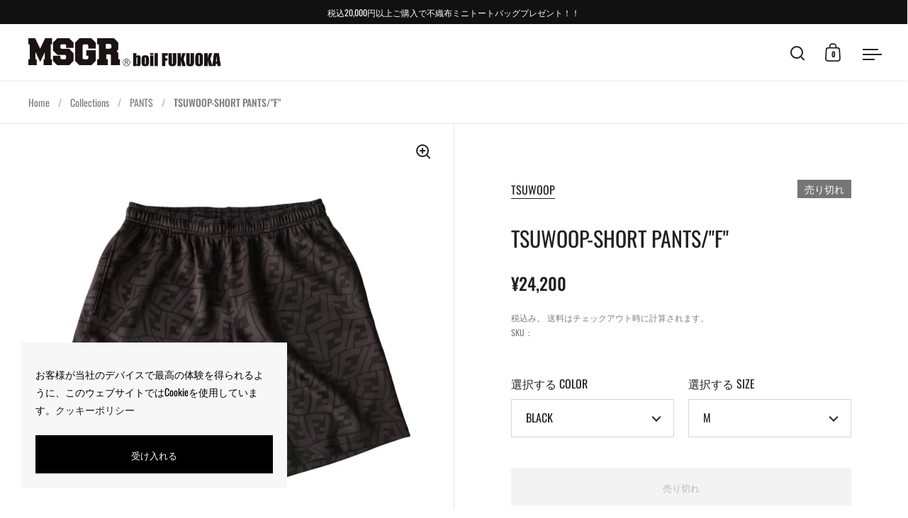

--- FILE ---
content_type: text/html; charset=utf-8
request_url: https://boil-fkc.com/collections/pants/products/tsuwoop-short-pants-f
body_size: 36474
content:
<!doctype html><html class="no-js" lang="ja" dir="ltr">
<head>

  <meta charset="utf-8">
  <meta name="viewport" content="width=device-width, initial-scale=1.0, height=device-height, minimum-scale=1.0">
  <meta http-equiv="X-UA-Compatible" content="IE=edge"><link rel="shortcut icon" href="//boil-fkc.com/cdn/shop/files/fav.png?crop=center&height=32&v=1641543874&width=32" type="image/png" /><title>TSUWOOP-SHORT PANTS/&quot;F&quot; &ndash; boil FUKUOKA WEB STORE
</title><meta name="description" content="TSWP-21017カスタムシューズでおなじみの入手難ブランドTSUWOOPよりショートパンツが登場&quot;F&quot;のロゴが全面にプリントされたラグジュアリーな一着POLYESTER:100%COLOR: BLACKSIZE:M,Lウエスト37-53/39-58腿幅32/33股上28/31股下22/23裾幅27/30">

<meta property="og:site_name" content="boil FUKUOKA WEB STORE">
<meta property="og:url" content="https://boil-fkc.com/products/tsuwoop-short-pants-f">
<meta property="og:title" content="TSUWOOP-SHORT PANTS/&quot;F&quot;">
<meta property="og:type" content="product">
<meta property="og:description" content="TSWP-21017カスタムシューズでおなじみの入手難ブランドTSUWOOPよりショートパンツが登場&quot;F&quot;のロゴが全面にプリントされたラグジュアリーな一着POLYESTER:100%COLOR: BLACKSIZE:M,Lウエスト37-53/39-58腿幅32/33股上28/31股下22/23裾幅27/30"><meta property="og:image" content="http://boil-fkc.com/cdn/shop/products/TSWP_26_0a6b8c8b-9bbe-4234-af72-c83985f80adf.jpg?v=1642494638">
  <meta property="og:image:secure_url" content="https://boil-fkc.com/cdn/shop/products/TSWP_26_0a6b8c8b-9bbe-4234-af72-c83985f80adf.jpg?v=1642494638">
  <meta property="og:image:width" content="2000">
  <meta property="og:image:height" content="3008"><meta property="og:price:amount" content="24,200">
  <meta property="og:price:currency" content="JPY"><meta name="twitter:site" content="@44boil"><meta name="twitter:card" content="summary_large_image">
<meta name="twitter:title" content="TSUWOOP-SHORT PANTS/&quot;F&quot;">
<meta name="twitter:description" content="TSWP-21017カスタムシューズでおなじみの入手難ブランドTSUWOOPよりショートパンツが登場&quot;F&quot;のロゴが全面にプリントされたラグジュアリーな一着POLYESTER:100%COLOR: BLACKSIZE:M,Lウエスト37-53/39-58腿幅32/33股上28/31股下22/23裾幅27/30"><script type="application/ld+json">
  [
    {
      "@context": "https://schema.org",
      "@type": "WebSite",
      "name": "boil FUKUOKA WEB STORE",
      "url": "https:\/\/boil-fkc.com"
    },
    {
      "@context": "https://schema.org",
      "@type": "Organization",
      "name": "boil FUKUOKA WEB STORE",
      "url": "https:\/\/boil-fkc.com"
    }
  ]
</script>

<script type="application/ld+json">
{
  "@context": "http://schema.org",
  "@type": "BreadcrumbList",
  "itemListElement": [
    {
      "@type": "ListItem",
      "position": 1,
      "name": "Home",
      "item": "https://boil-fkc.com"
    },{
        "@type": "ListItem",
        "position": 2,
        "name": "TSUWOOP-SHORT PANTS\/\"F\"",
        "item": "https://boil-fkc.com/products/tsuwoop-short-pants-f"
      }]
}
</script><script type="application/ld+json">
  {
    "@context": "http://schema.org",
    "@type": "Product",
    "name": "TSUWOOP-SHORT PANTS\/\"F\"",
    "url": "https:\/\/boil-fkc.com\/products\/tsuwoop-short-pants-f",
    "offers": [{
          "@type" : "Offer","availability" : "http://schema.org/OutOfStock",
          "price" : 24200.0,
          "priceCurrency" : "JPY",
          "url" : "https:\/\/boil-fkc.com\/products\/tsuwoop-short-pants-f?variant=39622910115918"
        },
{
          "@type" : "Offer","availability" : "http://schema.org/OutOfStock",
          "price" : 24200.0,
          "priceCurrency" : "JPY",
          "url" : "https:\/\/boil-fkc.com\/products\/tsuwoop-short-pants-f?variant=39622910148686"
        }
],
    "brand": {
      "@type": "Brand",
      "name": "TSUWOOP"
    },
    "description": "TSWP-21017カスタムシューズでおなじみの入手難ブランドTSUWOOPよりショートパンツが登場\"F\"のロゴが全面にプリントされたラグジュアリーな一着POLYESTER:100%COLOR: BLACKSIZE:M,Lウエスト37-53\/39-58腿幅32\/33股上28\/31股下22\/23裾幅27\/30",
    "category": "PANTS",
    "image": {
      "@type": "ImageObject",
      "url": "https:\/\/boil-fkc.com\/cdn\/shop\/products\/TSWP_26_0a6b8c8b-9bbe-4234-af72-c83985f80adf.jpg?v=1642494638",
      "image": "https:\/\/boil-fkc.com\/cdn\/shop\/products\/TSWP_26_0a6b8c8b-9bbe-4234-af72-c83985f80adf.jpg?v=1642494638",
      "name": "TSUWOOP-SHORT PANTS\/\"F\"",
      "width": "2000",
      "height": "3008"
    }
  }
  </script><link rel="canonical" href="https://boil-fkc.com/products/tsuwoop-short-pants-f">

  <link rel="preconnect" href="https://cdn.shopify.com"><link rel="preconnect" href="https://fonts.shopifycdn.com" crossorigin><link href="//boil-fkc.com/cdn/shop/t/9/assets/theme.css?v=81725522526805438331721193263" as="style" rel="preload"><link href="//boil-fkc.com/cdn/shop/t/9/assets/section-header.css?v=107821480788610317671721193263" as="style" rel="preload"><link href="//boil-fkc.com/cdn/shop/t/9/assets/component-slider.css?v=8095672625576475451721193264" as="style" rel="preload"><link href="//boil-fkc.com/cdn/shop/t/9/assets/component-product-item.css?v=67732829052295125411721193263" as="style" rel="preload"><link href="//boil-fkc.com/cdn/shop/t/9/assets/section-main-product.css?v=12380318985682738211721193264" as="style" rel="preload"><link rel="preload" as="image" href="//boil-fkc.com/cdn/shop/products/TSWP_26_0a6b8c8b-9bbe-4234-af72-c83985f80adf.jpg?v=1642494638&width=480" imagesrcset="//boil-fkc.com/cdn/shop/products/TSWP_26_0a6b8c8b-9bbe-4234-af72-c83985f80adf.jpg?v=1642494638&width=240 240w,//boil-fkc.com/cdn/shop/products/TSWP_26_0a6b8c8b-9bbe-4234-af72-c83985f80adf.jpg?v=1642494638&width=360 360w,//boil-fkc.com/cdn/shop/products/TSWP_26_0a6b8c8b-9bbe-4234-af72-c83985f80adf.jpg?v=1642494638&width=420 420w,//boil-fkc.com/cdn/shop/products/TSWP_26_0a6b8c8b-9bbe-4234-af72-c83985f80adf.jpg?v=1642494638&width=480 480w,//boil-fkc.com/cdn/shop/products/TSWP_26_0a6b8c8b-9bbe-4234-af72-c83985f80adf.jpg?v=1642494638&width=640 640w,//boil-fkc.com/cdn/shop/products/TSWP_26_0a6b8c8b-9bbe-4234-af72-c83985f80adf.jpg?v=1642494638&width=840 840w,//boil-fkc.com/cdn/shop/products/TSWP_26_0a6b8c8b-9bbe-4234-af72-c83985f80adf.jpg?v=1642494638&width=1080 1080w,//boil-fkc.com/cdn/shop/products/TSWP_26_0a6b8c8b-9bbe-4234-af72-c83985f80adf.jpg?v=1642494638&width=1280 1280w,//boil-fkc.com/cdn/shop/products/TSWP_26_0a6b8c8b-9bbe-4234-af72-c83985f80adf.jpg?v=1642494638&width=1540 1540w,//boil-fkc.com/cdn/shop/products/TSWP_26_0a6b8c8b-9bbe-4234-af72-c83985f80adf.jpg?v=1642494638&width=1860 1860w" imagesizes="(max-width: 1024px) and (orientation: portrait) 100vw, (max-width: 768px) 100vw, 50vw"><link rel="preload" href="//boil-fkc.com/cdn/fonts/oswald/oswald_n4.7760ed7a63e536050f64bb0607ff70ce07a480bd.woff2" as="font" type="font/woff2" crossorigin><link rel="preload" href="//boil-fkc.com/cdn/fonts/oswald/oswald_n4.7760ed7a63e536050f64bb0607ff70ce07a480bd.woff2" as="font" type="font/woff2" crossorigin><style>



@font-face {
  font-family: Oswald;
  font-weight: 400;
  font-style: normal;
  font-display: swap;
  src: url("//boil-fkc.com/cdn/fonts/oswald/oswald_n4.7760ed7a63e536050f64bb0607ff70ce07a480bd.woff2") format("woff2"),
       url("//boil-fkc.com/cdn/fonts/oswald/oswald_n4.ae5e497f60fc686568afe76e9ff1872693c533e9.woff") format("woff");
}
@font-face {
  font-family: Oswald;
  font-weight: 400;
  font-style: normal;
  font-display: swap;
  src: url("//boil-fkc.com/cdn/fonts/oswald/oswald_n4.7760ed7a63e536050f64bb0607ff70ce07a480bd.woff2") format("woff2"),
       url("//boil-fkc.com/cdn/fonts/oswald/oswald_n4.ae5e497f60fc686568afe76e9ff1872693c533e9.woff") format("woff");
}
@font-face {
  font-family: Oswald;
  font-weight: 500;
  font-style: normal;
  font-display: swap;
  src: url("//boil-fkc.com/cdn/fonts/oswald/oswald_n5.8ad4910bfdb43e150746ef7aa67f3553e3abe8e2.woff2") format("woff2"),
       url("//boil-fkc.com/cdn/fonts/oswald/oswald_n5.93ee52108163c48c91111cf33b0a57021467b66e.woff") format("woff");
}
</style>
<style>

  :root {

    /* Main color scheme */

    --main-text: #202020;
    --main-text-hover: rgba(32, 32, 32, 0.82);
    --main-text-foreground: #fff;
    
    --main-background: #ffffff;
    --main-background-secondary: rgba(32, 32, 32, 0.18);
    --main-background-third: rgba(32, 32, 32, 0.03);
    --main-borders: rgba(32, 32, 32, 0.08);
    --grid-borders: rgba(32, 32, 32, 0.1);

    /* Header & sidebars color scheme */
    
    --header-text: #202020;
    --header-text-foreground: #fff;
    
    --header-background: #ffffff;
    --header-background-secondary: rgba(32, 32, 32, 0.18);
    --header-borders: rgba(32, 32, 32, 0.08);
    --header-grid-borders: rgba(32, 32, 32, 0.1);/* Footer color scheme */

    --footer-text: ;
    --footer-text-foreground: #fff;
    
    --footer-background: ;
    --footer-background-secondary: ;
    --footer-borders: ;

    --grid-image-padding: 10%;
    --grid-image-background: rgba(0,0,0,0);

    /* Buttons radius */

    --buttons-radius: 0px;

    /* Font variables */

    --font-stack-headings: Oswald, sans-serif;
    --font-weight-headings: 400;
    --font-style-headings: normal;

    --font-stack-body: Oswald, sans-serif;
    --font-weight-body: 400;--font-weight-body-bold: 500;--font-style-body: normal;

    --base-headings-size: 50;
    --base-headings-line: 1.5;
    --base-body-size: 16;
    --base-body-line: 1.8;

  }

  select, .regular-select-cover, .facets__disclosure:after {
    background-image: url("data:image/svg+xml,%0A%3Csvg width='14' height='9' viewBox='0 0 14 9' fill='none' xmlns='http://www.w3.org/2000/svg'%3E%3Cpath d='M8.42815 7.47604L7.01394 8.89025L0.528658 2.40497L1.94287 0.990753L8.42815 7.47604Z' fill='rgb(32, 32, 32)'/%3E%3Cpath d='M6.98591 8.89025L5.5717 7.47604L12.057 0.990755L13.4712 2.40497L6.98591 8.89025Z' fill='rgb(32, 32, 32)'/%3E%3C/svg%3E%0A");
  }sidebar-drawer {
    --main-text: #000000;
    --main-text-foreground: #fff;
    --main-background-secondary: rgba(0, 0, 0, 0.18);
    --main-borders: rgba(0, 0, 0, 0.08);
    }
    sidebar-drawer select, sidebar-drawer .regular-select-cover, sidebar-drawer .facets__disclosure:after {
      background-image: url("data:image/svg+xml,%0A%3Csvg width='14' height='9' viewBox='0 0 14 9' fill='none' xmlns='http://www.w3.org/2000/svg'%3E%3Cpath d='M8.42815 7.47604L7.01394 8.89025L0.528658 2.40497L1.94287 0.990753L8.42815 7.47604Z' fill='rgb(0, 0, 0)'/%3E%3Cpath d='M6.98591 8.89025L5.5717 7.47604L12.057 0.990755L13.4712 2.40497L6.98591 8.89025Z' fill='rgb(0, 0, 0)'/%3E%3C/svg%3E%0A");
    }</style><link href="//boil-fkc.com/cdn/shop/t/9/assets/theme.css?v=81725522526805438331721193263" rel="stylesheet" type="text/css" media="all" />

  <script>window.performance && window.performance.mark && window.performance.mark('shopify.content_for_header.start');</script><meta name="google-site-verification" content="Ir2tarL3EoUV2r_HnCAIFJY3O8AkaVHsAmh1EWeK60E">
<meta name="facebook-domain-verification" content="dxmux6j31xj05uylqc9l9jqpdq9i6t">
<meta name="facebook-domain-verification" content="z6mqgxd850hexds67iwjbclv1qgo7c">
<meta id="shopify-digital-wallet" name="shopify-digital-wallet" content="/55137108046/digital_wallets/dialog">
<meta name="shopify-checkout-api-token" content="ce50f369cfb618c09cc97defa471cd04">
<link rel="alternate" type="application/json+oembed" href="https://boil-fkc.com/products/tsuwoop-short-pants-f.oembed">
<script async="async" src="/checkouts/internal/preloads.js?locale=ja-JP"></script>
<link rel="preconnect" href="https://shop.app" crossorigin="anonymous">
<script async="async" src="https://shop.app/checkouts/internal/preloads.js?locale=ja-JP&shop_id=55137108046" crossorigin="anonymous"></script>
<script id="apple-pay-shop-capabilities" type="application/json">{"shopId":55137108046,"countryCode":"JP","currencyCode":"JPY","merchantCapabilities":["supports3DS"],"merchantId":"gid:\/\/shopify\/Shop\/55137108046","merchantName":"boil FUKUOKA WEB STORE","requiredBillingContactFields":["postalAddress","email","phone"],"requiredShippingContactFields":["postalAddress","email","phone"],"shippingType":"shipping","supportedNetworks":["visa","masterCard","amex","jcb","discover"],"total":{"type":"pending","label":"boil FUKUOKA WEB STORE","amount":"1.00"},"shopifyPaymentsEnabled":true,"supportsSubscriptions":true}</script>
<script id="shopify-features" type="application/json">{"accessToken":"ce50f369cfb618c09cc97defa471cd04","betas":["rich-media-storefront-analytics"],"domain":"boil-fkc.com","predictiveSearch":false,"shopId":55137108046,"locale":"ja"}</script>
<script>var Shopify = Shopify || {};
Shopify.shop = "boil-fkc.myshopify.com";
Shopify.locale = "ja";
Shopify.currency = {"active":"JPY","rate":"1.0"};
Shopify.country = "JP";
Shopify.theme = {"name":"boil-fkc.com\/main","id":131304652878,"schema_name":"Split","schema_version":"4.1.1","theme_store_id":null,"role":"main"};
Shopify.theme.handle = "null";
Shopify.theme.style = {"id":null,"handle":null};
Shopify.cdnHost = "boil-fkc.com/cdn";
Shopify.routes = Shopify.routes || {};
Shopify.routes.root = "/";</script>
<script type="module">!function(o){(o.Shopify=o.Shopify||{}).modules=!0}(window);</script>
<script>!function(o){function n(){var o=[];function n(){o.push(Array.prototype.slice.apply(arguments))}return n.q=o,n}var t=o.Shopify=o.Shopify||{};t.loadFeatures=n(),t.autoloadFeatures=n()}(window);</script>
<script>
  window.ShopifyPay = window.ShopifyPay || {};
  window.ShopifyPay.apiHost = "shop.app\/pay";
  window.ShopifyPay.redirectState = null;
</script>
<script id="shop-js-analytics" type="application/json">{"pageType":"product"}</script>
<script defer="defer" async type="module" src="//boil-fkc.com/cdn/shopifycloud/shop-js/modules/v2/client.init-shop-cart-sync_CHE6QNUr.ja.esm.js"></script>
<script defer="defer" async type="module" src="//boil-fkc.com/cdn/shopifycloud/shop-js/modules/v2/chunk.common_D98kRh4-.esm.js"></script>
<script defer="defer" async type="module" src="//boil-fkc.com/cdn/shopifycloud/shop-js/modules/v2/chunk.modal_BNwoMci-.esm.js"></script>
<script type="module">
  await import("//boil-fkc.com/cdn/shopifycloud/shop-js/modules/v2/client.init-shop-cart-sync_CHE6QNUr.ja.esm.js");
await import("//boil-fkc.com/cdn/shopifycloud/shop-js/modules/v2/chunk.common_D98kRh4-.esm.js");
await import("//boil-fkc.com/cdn/shopifycloud/shop-js/modules/v2/chunk.modal_BNwoMci-.esm.js");

  window.Shopify.SignInWithShop?.initShopCartSync?.({"fedCMEnabled":true,"windoidEnabled":true});

</script>
<script>
  window.Shopify = window.Shopify || {};
  if (!window.Shopify.featureAssets) window.Shopify.featureAssets = {};
  window.Shopify.featureAssets['shop-js'] = {"shop-cart-sync":["modules/v2/client.shop-cart-sync_Fn6E0AvD.ja.esm.js","modules/v2/chunk.common_D98kRh4-.esm.js","modules/v2/chunk.modal_BNwoMci-.esm.js"],"init-fed-cm":["modules/v2/client.init-fed-cm_sYFpctDP.ja.esm.js","modules/v2/chunk.common_D98kRh4-.esm.js","modules/v2/chunk.modal_BNwoMci-.esm.js"],"shop-toast-manager":["modules/v2/client.shop-toast-manager_Cm6TtnXd.ja.esm.js","modules/v2/chunk.common_D98kRh4-.esm.js","modules/v2/chunk.modal_BNwoMci-.esm.js"],"init-shop-cart-sync":["modules/v2/client.init-shop-cart-sync_CHE6QNUr.ja.esm.js","modules/v2/chunk.common_D98kRh4-.esm.js","modules/v2/chunk.modal_BNwoMci-.esm.js"],"shop-button":["modules/v2/client.shop-button_CZ95wHjv.ja.esm.js","modules/v2/chunk.common_D98kRh4-.esm.js","modules/v2/chunk.modal_BNwoMci-.esm.js"],"init-windoid":["modules/v2/client.init-windoid_BTB72QS9.ja.esm.js","modules/v2/chunk.common_D98kRh4-.esm.js","modules/v2/chunk.modal_BNwoMci-.esm.js"],"shop-cash-offers":["modules/v2/client.shop-cash-offers_BFHBnhKY.ja.esm.js","modules/v2/chunk.common_D98kRh4-.esm.js","modules/v2/chunk.modal_BNwoMci-.esm.js"],"pay-button":["modules/v2/client.pay-button_DTH50Rzq.ja.esm.js","modules/v2/chunk.common_D98kRh4-.esm.js","modules/v2/chunk.modal_BNwoMci-.esm.js"],"init-customer-accounts":["modules/v2/client.init-customer-accounts_BUGn0cIS.ja.esm.js","modules/v2/client.shop-login-button_B-yi3nMN.ja.esm.js","modules/v2/chunk.common_D98kRh4-.esm.js","modules/v2/chunk.modal_BNwoMci-.esm.js"],"avatar":["modules/v2/client.avatar_BTnouDA3.ja.esm.js"],"checkout-modal":["modules/v2/client.checkout-modal_B9SXRRFG.ja.esm.js","modules/v2/chunk.common_D98kRh4-.esm.js","modules/v2/chunk.modal_BNwoMci-.esm.js"],"init-shop-for-new-customer-accounts":["modules/v2/client.init-shop-for-new-customer-accounts_CoX20XDP.ja.esm.js","modules/v2/client.shop-login-button_B-yi3nMN.ja.esm.js","modules/v2/chunk.common_D98kRh4-.esm.js","modules/v2/chunk.modal_BNwoMci-.esm.js"],"init-customer-accounts-sign-up":["modules/v2/client.init-customer-accounts-sign-up_CSeMJfz-.ja.esm.js","modules/v2/client.shop-login-button_B-yi3nMN.ja.esm.js","modules/v2/chunk.common_D98kRh4-.esm.js","modules/v2/chunk.modal_BNwoMci-.esm.js"],"init-shop-email-lookup-coordinator":["modules/v2/client.init-shop-email-lookup-coordinator_DazyVOqY.ja.esm.js","modules/v2/chunk.common_D98kRh4-.esm.js","modules/v2/chunk.modal_BNwoMci-.esm.js"],"shop-follow-button":["modules/v2/client.shop-follow-button_DjSWKMco.ja.esm.js","modules/v2/chunk.common_D98kRh4-.esm.js","modules/v2/chunk.modal_BNwoMci-.esm.js"],"shop-login-button":["modules/v2/client.shop-login-button_B-yi3nMN.ja.esm.js","modules/v2/chunk.common_D98kRh4-.esm.js","modules/v2/chunk.modal_BNwoMci-.esm.js"],"shop-login":["modules/v2/client.shop-login_BdZnYXk6.ja.esm.js","modules/v2/chunk.common_D98kRh4-.esm.js","modules/v2/chunk.modal_BNwoMci-.esm.js"],"lead-capture":["modules/v2/client.lead-capture_emq1eXKF.ja.esm.js","modules/v2/chunk.common_D98kRh4-.esm.js","modules/v2/chunk.modal_BNwoMci-.esm.js"],"payment-terms":["modules/v2/client.payment-terms_CeWs54sX.ja.esm.js","modules/v2/chunk.common_D98kRh4-.esm.js","modules/v2/chunk.modal_BNwoMci-.esm.js"]};
</script>
<script>(function() {
  var isLoaded = false;
  function asyncLoad() {
    if (isLoaded) return;
    isLoaded = true;
    var urls = ["https:\/\/instafeed.nfcube.com\/cdn\/5941a8f6c09ae16417b1240a8b0ce77e.js?shop=boil-fkc.myshopify.com","https:\/\/gdprcdn.b-cdn.net\/js\/gdpr_cookie_consent.min.js?shop=boil-fkc.myshopify.com"];
    for (var i = 0; i < urls.length; i++) {
      var s = document.createElement('script');
      s.type = 'text/javascript';
      s.async = true;
      s.src = urls[i];
      var x = document.getElementsByTagName('script')[0];
      x.parentNode.insertBefore(s, x);
    }
  };
  if(window.attachEvent) {
    window.attachEvent('onload', asyncLoad);
  } else {
    window.addEventListener('load', asyncLoad, false);
  }
})();</script>
<script id="__st">var __st={"a":55137108046,"offset":32400,"reqid":"17614fa2-253b-4e9b-bd76-25018ccaacc0-1769592676","pageurl":"boil-fkc.com\/collections\/pants\/products\/tsuwoop-short-pants-f","u":"4bdf0388f0a9","p":"product","rtyp":"product","rid":6688904642638};</script>
<script>window.ShopifyPaypalV4VisibilityTracking = true;</script>
<script id="captcha-bootstrap">!function(){'use strict';const t='contact',e='account',n='new_comment',o=[[t,t],['blogs',n],['comments',n],[t,'customer']],c=[[e,'customer_login'],[e,'guest_login'],[e,'recover_customer_password'],[e,'create_customer']],r=t=>t.map((([t,e])=>`form[action*='/${t}']:not([data-nocaptcha='true']) input[name='form_type'][value='${e}']`)).join(','),a=t=>()=>t?[...document.querySelectorAll(t)].map((t=>t.form)):[];function s(){const t=[...o],e=r(t);return a(e)}const i='password',u='form_key',d=['recaptcha-v3-token','g-recaptcha-response','h-captcha-response',i],f=()=>{try{return window.sessionStorage}catch{return}},m='__shopify_v',_=t=>t.elements[u];function p(t,e,n=!1){try{const o=window.sessionStorage,c=JSON.parse(o.getItem(e)),{data:r}=function(t){const{data:e,action:n}=t;return t[m]||n?{data:e,action:n}:{data:t,action:n}}(c);for(const[e,n]of Object.entries(r))t.elements[e]&&(t.elements[e].value=n);n&&o.removeItem(e)}catch(o){console.error('form repopulation failed',{error:o})}}const l='form_type',E='cptcha';function T(t){t.dataset[E]=!0}const w=window,h=w.document,L='Shopify',v='ce_forms',y='captcha';let A=!1;((t,e)=>{const n=(g='f06e6c50-85a8-45c8-87d0-21a2b65856fe',I='https://cdn.shopify.com/shopifycloud/storefront-forms-hcaptcha/ce_storefront_forms_captcha_hcaptcha.v1.5.2.iife.js',D={infoText:'hCaptchaによる保護',privacyText:'プライバシー',termsText:'利用規約'},(t,e,n)=>{const o=w[L][v],c=o.bindForm;if(c)return c(t,g,e,D).then(n);var r;o.q.push([[t,g,e,D],n]),r=I,A||(h.body.append(Object.assign(h.createElement('script'),{id:'captcha-provider',async:!0,src:r})),A=!0)});var g,I,D;w[L]=w[L]||{},w[L][v]=w[L][v]||{},w[L][v].q=[],w[L][y]=w[L][y]||{},w[L][y].protect=function(t,e){n(t,void 0,e),T(t)},Object.freeze(w[L][y]),function(t,e,n,w,h,L){const[v,y,A,g]=function(t,e,n){const i=e?o:[],u=t?c:[],d=[...i,...u],f=r(d),m=r(i),_=r(d.filter((([t,e])=>n.includes(e))));return[a(f),a(m),a(_),s()]}(w,h,L),I=t=>{const e=t.target;return e instanceof HTMLFormElement?e:e&&e.form},D=t=>v().includes(t);t.addEventListener('submit',(t=>{const e=I(t);if(!e)return;const n=D(e)&&!e.dataset.hcaptchaBound&&!e.dataset.recaptchaBound,o=_(e),c=g().includes(e)&&(!o||!o.value);(n||c)&&t.preventDefault(),c&&!n&&(function(t){try{if(!f())return;!function(t){const e=f();if(!e)return;const n=_(t);if(!n)return;const o=n.value;o&&e.removeItem(o)}(t);const e=Array.from(Array(32),(()=>Math.random().toString(36)[2])).join('');!function(t,e){_(t)||t.append(Object.assign(document.createElement('input'),{type:'hidden',name:u})),t.elements[u].value=e}(t,e),function(t,e){const n=f();if(!n)return;const o=[...t.querySelectorAll(`input[type='${i}']`)].map((({name:t})=>t)),c=[...d,...o],r={};for(const[a,s]of new FormData(t).entries())c.includes(a)||(r[a]=s);n.setItem(e,JSON.stringify({[m]:1,action:t.action,data:r}))}(t,e)}catch(e){console.error('failed to persist form',e)}}(e),e.submit())}));const S=(t,e)=>{t&&!t.dataset[E]&&(n(t,e.some((e=>e===t))),T(t))};for(const o of['focusin','change'])t.addEventListener(o,(t=>{const e=I(t);D(e)&&S(e,y())}));const B=e.get('form_key'),M=e.get(l),P=B&&M;t.addEventListener('DOMContentLoaded',(()=>{const t=y();if(P)for(const e of t)e.elements[l].value===M&&p(e,B);[...new Set([...A(),...v().filter((t=>'true'===t.dataset.shopifyCaptcha))])].forEach((e=>S(e,t)))}))}(h,new URLSearchParams(w.location.search),n,t,e,['guest_login'])})(!1,!0)}();</script>
<script integrity="sha256-4kQ18oKyAcykRKYeNunJcIwy7WH5gtpwJnB7kiuLZ1E=" data-source-attribution="shopify.loadfeatures" defer="defer" src="//boil-fkc.com/cdn/shopifycloud/storefront/assets/storefront/load_feature-a0a9edcb.js" crossorigin="anonymous"></script>
<script crossorigin="anonymous" defer="defer" src="//boil-fkc.com/cdn/shopifycloud/storefront/assets/shopify_pay/storefront-65b4c6d7.js?v=20250812"></script>
<script data-source-attribution="shopify.dynamic_checkout.dynamic.init">var Shopify=Shopify||{};Shopify.PaymentButton=Shopify.PaymentButton||{isStorefrontPortableWallets:!0,init:function(){window.Shopify.PaymentButton.init=function(){};var t=document.createElement("script");t.src="https://boil-fkc.com/cdn/shopifycloud/portable-wallets/latest/portable-wallets.ja.js",t.type="module",document.head.appendChild(t)}};
</script>
<script data-source-attribution="shopify.dynamic_checkout.buyer_consent">
  function portableWalletsHideBuyerConsent(e){var t=document.getElementById("shopify-buyer-consent"),n=document.getElementById("shopify-subscription-policy-button");t&&n&&(t.classList.add("hidden"),t.setAttribute("aria-hidden","true"),n.removeEventListener("click",e))}function portableWalletsShowBuyerConsent(e){var t=document.getElementById("shopify-buyer-consent"),n=document.getElementById("shopify-subscription-policy-button");t&&n&&(t.classList.remove("hidden"),t.removeAttribute("aria-hidden"),n.addEventListener("click",e))}window.Shopify?.PaymentButton&&(window.Shopify.PaymentButton.hideBuyerConsent=portableWalletsHideBuyerConsent,window.Shopify.PaymentButton.showBuyerConsent=portableWalletsShowBuyerConsent);
</script>
<script data-source-attribution="shopify.dynamic_checkout.cart.bootstrap">document.addEventListener("DOMContentLoaded",(function(){function t(){return document.querySelector("shopify-accelerated-checkout-cart, shopify-accelerated-checkout")}if(t())Shopify.PaymentButton.init();else{new MutationObserver((function(e,n){t()&&(Shopify.PaymentButton.init(),n.disconnect())})).observe(document.body,{childList:!0,subtree:!0})}}));
</script>
<link id="shopify-accelerated-checkout-styles" rel="stylesheet" media="screen" href="https://boil-fkc.com/cdn/shopifycloud/portable-wallets/latest/accelerated-checkout-backwards-compat.css" crossorigin="anonymous">
<style id="shopify-accelerated-checkout-cart">
        #shopify-buyer-consent {
  margin-top: 1em;
  display: inline-block;
  width: 100%;
}

#shopify-buyer-consent.hidden {
  display: none;
}

#shopify-subscription-policy-button {
  background: none;
  border: none;
  padding: 0;
  text-decoration: underline;
  font-size: inherit;
  cursor: pointer;
}

#shopify-subscription-policy-button::before {
  box-shadow: none;
}

      </style>

<script>window.performance && window.performance.mark && window.performance.mark('shopify.content_for_header.end');</script>

  <script>
    const rbi = [];
    const ribSetSize = (img) => {
      if ( img.offsetWidth / parseInt(img.dataset.ratio) < img.offsetHeight ) {
        img.setAttribute('sizes', `${Math.ceil(img.offsetHeight * parseInt(img.dataset.ratio))}px`);
      } else {
        img.setAttribute('sizes', `${Math.ceil(img.offsetWidth)}px`);
      }
    }
    function debounce(fn, wait) {
      let t;
      return (...args) => {
        clearTimeout(t);
        t = setTimeout(() => fn.apply(this, args), wait);
      };
    }
    window.KEYCODES = {
      TAB: 9,
      ESC: 27,
      DOWN: 40,
      RIGHT: 39,
      UP: 38,
      LEFT: 37,
      RETURN: 13
    };
    window.addEventListener('resize', debounce(()=>{
      for ( let img of rbi ) {
        ribSetSize(img);
      }
    }, 250));
  </script>

  <script>
    const ProductHeaderHelper = productSelector => {
      const originalHeader = document.querySelector(`${productSelector} .product-header`);
      let duplicateHeader = document.createElement('div');
      duplicateHeader.classList = 'product-header product-header--mobile';
      duplicateHeader.innerHTML = document.querySelector(`${productSelector} product-header`).innerHTML;
      duplicateHeader.querySelector('.price-reviews').id = "";
      document.querySelector(`${productSelector}`).prepend(duplicateHeader);
      const headerObserver = new MutationObserver(mutations=>{
        for ( const mutation of mutations ) {
          duplicateHeader.innerHTML = originalHeader.innerHTML;
        }
      });
      headerObserver.observe(originalHeader,{ attributes: false, childList: true, subtree: true })
    }
  </script><noscript>
    <link rel="stylesheet" href="//boil-fkc.com/cdn/shop/t/9/assets/theme-noscript.css?v=78259120545182003951721193263">
  </noscript>

  <script src="//boil-fkc.com/cdn/shop/t/9/assets/component-video-background.js?v=144337521800850417181721193264" defer></script>

<link href="https://monorail-edge.shopifysvc.com" rel="dns-prefetch">
<script>(function(){if ("sendBeacon" in navigator && "performance" in window) {try {var session_token_from_headers = performance.getEntriesByType('navigation')[0].serverTiming.find(x => x.name == '_s').description;} catch {var session_token_from_headers = undefined;}var session_cookie_matches = document.cookie.match(/_shopify_s=([^;]*)/);var session_token_from_cookie = session_cookie_matches && session_cookie_matches.length === 2 ? session_cookie_matches[1] : "";var session_token = session_token_from_headers || session_token_from_cookie || "";function handle_abandonment_event(e) {var entries = performance.getEntries().filter(function(entry) {return /monorail-edge.shopifysvc.com/.test(entry.name);});if (!window.abandonment_tracked && entries.length === 0) {window.abandonment_tracked = true;var currentMs = Date.now();var navigation_start = performance.timing.navigationStart;var payload = {shop_id: 55137108046,url: window.location.href,navigation_start,duration: currentMs - navigation_start,session_token,page_type: "product"};window.navigator.sendBeacon("https://monorail-edge.shopifysvc.com/v1/produce", JSON.stringify({schema_id: "online_store_buyer_site_abandonment/1.1",payload: payload,metadata: {event_created_at_ms: currentMs,event_sent_at_ms: currentMs}}));}}window.addEventListener('pagehide', handle_abandonment_event);}}());</script>
<script id="web-pixels-manager-setup">(function e(e,d,r,n,o){if(void 0===o&&(o={}),!Boolean(null===(a=null===(i=window.Shopify)||void 0===i?void 0:i.analytics)||void 0===a?void 0:a.replayQueue)){var i,a;window.Shopify=window.Shopify||{};var t=window.Shopify;t.analytics=t.analytics||{};var s=t.analytics;s.replayQueue=[],s.publish=function(e,d,r){return s.replayQueue.push([e,d,r]),!0};try{self.performance.mark("wpm:start")}catch(e){}var l=function(){var e={modern:/Edge?\/(1{2}[4-9]|1[2-9]\d|[2-9]\d{2}|\d{4,})\.\d+(\.\d+|)|Firefox\/(1{2}[4-9]|1[2-9]\d|[2-9]\d{2}|\d{4,})\.\d+(\.\d+|)|Chrom(ium|e)\/(9{2}|\d{3,})\.\d+(\.\d+|)|(Maci|X1{2}).+ Version\/(15\.\d+|(1[6-9]|[2-9]\d|\d{3,})\.\d+)([,.]\d+|)( \(\w+\)|)( Mobile\/\w+|) Safari\/|Chrome.+OPR\/(9{2}|\d{3,})\.\d+\.\d+|(CPU[ +]OS|iPhone[ +]OS|CPU[ +]iPhone|CPU IPhone OS|CPU iPad OS)[ +]+(15[._]\d+|(1[6-9]|[2-9]\d|\d{3,})[._]\d+)([._]\d+|)|Android:?[ /-](13[3-9]|1[4-9]\d|[2-9]\d{2}|\d{4,})(\.\d+|)(\.\d+|)|Android.+Firefox\/(13[5-9]|1[4-9]\d|[2-9]\d{2}|\d{4,})\.\d+(\.\d+|)|Android.+Chrom(ium|e)\/(13[3-9]|1[4-9]\d|[2-9]\d{2}|\d{4,})\.\d+(\.\d+|)|SamsungBrowser\/([2-9]\d|\d{3,})\.\d+/,legacy:/Edge?\/(1[6-9]|[2-9]\d|\d{3,})\.\d+(\.\d+|)|Firefox\/(5[4-9]|[6-9]\d|\d{3,})\.\d+(\.\d+|)|Chrom(ium|e)\/(5[1-9]|[6-9]\d|\d{3,})\.\d+(\.\d+|)([\d.]+$|.*Safari\/(?![\d.]+ Edge\/[\d.]+$))|(Maci|X1{2}).+ Version\/(10\.\d+|(1[1-9]|[2-9]\d|\d{3,})\.\d+)([,.]\d+|)( \(\w+\)|)( Mobile\/\w+|) Safari\/|Chrome.+OPR\/(3[89]|[4-9]\d|\d{3,})\.\d+\.\d+|(CPU[ +]OS|iPhone[ +]OS|CPU[ +]iPhone|CPU IPhone OS|CPU iPad OS)[ +]+(10[._]\d+|(1[1-9]|[2-9]\d|\d{3,})[._]\d+)([._]\d+|)|Android:?[ /-](13[3-9]|1[4-9]\d|[2-9]\d{2}|\d{4,})(\.\d+|)(\.\d+|)|Mobile Safari.+OPR\/([89]\d|\d{3,})\.\d+\.\d+|Android.+Firefox\/(13[5-9]|1[4-9]\d|[2-9]\d{2}|\d{4,})\.\d+(\.\d+|)|Android.+Chrom(ium|e)\/(13[3-9]|1[4-9]\d|[2-9]\d{2}|\d{4,})\.\d+(\.\d+|)|Android.+(UC? ?Browser|UCWEB|U3)[ /]?(15\.([5-9]|\d{2,})|(1[6-9]|[2-9]\d|\d{3,})\.\d+)\.\d+|SamsungBrowser\/(5\.\d+|([6-9]|\d{2,})\.\d+)|Android.+MQ{2}Browser\/(14(\.(9|\d{2,})|)|(1[5-9]|[2-9]\d|\d{3,})(\.\d+|))(\.\d+|)|K[Aa][Ii]OS\/(3\.\d+|([4-9]|\d{2,})\.\d+)(\.\d+|)/},d=e.modern,r=e.legacy,n=navigator.userAgent;return n.match(d)?"modern":n.match(r)?"legacy":"unknown"}(),u="modern"===l?"modern":"legacy",c=(null!=n?n:{modern:"",legacy:""})[u],f=function(e){return[e.baseUrl,"/wpm","/b",e.hashVersion,"modern"===e.buildTarget?"m":"l",".js"].join("")}({baseUrl:d,hashVersion:r,buildTarget:u}),m=function(e){var d=e.version,r=e.bundleTarget,n=e.surface,o=e.pageUrl,i=e.monorailEndpoint;return{emit:function(e){var a=e.status,t=e.errorMsg,s=(new Date).getTime(),l=JSON.stringify({metadata:{event_sent_at_ms:s},events:[{schema_id:"web_pixels_manager_load/3.1",payload:{version:d,bundle_target:r,page_url:o,status:a,surface:n,error_msg:t},metadata:{event_created_at_ms:s}}]});if(!i)return console&&console.warn&&console.warn("[Web Pixels Manager] No Monorail endpoint provided, skipping logging."),!1;try{return self.navigator.sendBeacon.bind(self.navigator)(i,l)}catch(e){}var u=new XMLHttpRequest;try{return u.open("POST",i,!0),u.setRequestHeader("Content-Type","text/plain"),u.send(l),!0}catch(e){return console&&console.warn&&console.warn("[Web Pixels Manager] Got an unhandled error while logging to Monorail."),!1}}}}({version:r,bundleTarget:l,surface:e.surface,pageUrl:self.location.href,monorailEndpoint:e.monorailEndpoint});try{o.browserTarget=l,function(e){var d=e.src,r=e.async,n=void 0===r||r,o=e.onload,i=e.onerror,a=e.sri,t=e.scriptDataAttributes,s=void 0===t?{}:t,l=document.createElement("script"),u=document.querySelector("head"),c=document.querySelector("body");if(l.async=n,l.src=d,a&&(l.integrity=a,l.crossOrigin="anonymous"),s)for(var f in s)if(Object.prototype.hasOwnProperty.call(s,f))try{l.dataset[f]=s[f]}catch(e){}if(o&&l.addEventListener("load",o),i&&l.addEventListener("error",i),u)u.appendChild(l);else{if(!c)throw new Error("Did not find a head or body element to append the script");c.appendChild(l)}}({src:f,async:!0,onload:function(){if(!function(){var e,d;return Boolean(null===(d=null===(e=window.Shopify)||void 0===e?void 0:e.analytics)||void 0===d?void 0:d.initialized)}()){var d=window.webPixelsManager.init(e)||void 0;if(d){var r=window.Shopify.analytics;r.replayQueue.forEach((function(e){var r=e[0],n=e[1],o=e[2];d.publishCustomEvent(r,n,o)})),r.replayQueue=[],r.publish=d.publishCustomEvent,r.visitor=d.visitor,r.initialized=!0}}},onerror:function(){return m.emit({status:"failed",errorMsg:"".concat(f," has failed to load")})},sri:function(e){var d=/^sha384-[A-Za-z0-9+/=]+$/;return"string"==typeof e&&d.test(e)}(c)?c:"",scriptDataAttributes:o}),m.emit({status:"loading"})}catch(e){m.emit({status:"failed",errorMsg:(null==e?void 0:e.message)||"Unknown error"})}}})({shopId: 55137108046,storefrontBaseUrl: "https://boil-fkc.com",extensionsBaseUrl: "https://extensions.shopifycdn.com/cdn/shopifycloud/web-pixels-manager",monorailEndpoint: "https://monorail-edge.shopifysvc.com/unstable/produce_batch",surface: "storefront-renderer",enabledBetaFlags: ["2dca8a86"],webPixelsConfigList: [{"id":"340394062","configuration":"{\"config\":\"{\\\"pixel_id\\\":\\\"G-NGZXT71M54\\\",\\\"target_country\\\":\\\"JP\\\",\\\"gtag_events\\\":[{\\\"type\\\":\\\"begin_checkout\\\",\\\"action_label\\\":\\\"G-NGZXT71M54\\\"},{\\\"type\\\":\\\"search\\\",\\\"action_label\\\":\\\"G-NGZXT71M54\\\"},{\\\"type\\\":\\\"view_item\\\",\\\"action_label\\\":[\\\"G-NGZXT71M54\\\",\\\"MC-D7YWRMXCSW\\\"]},{\\\"type\\\":\\\"purchase\\\",\\\"action_label\\\":[\\\"G-NGZXT71M54\\\",\\\"MC-D7YWRMXCSW\\\"]},{\\\"type\\\":\\\"page_view\\\",\\\"action_label\\\":[\\\"G-NGZXT71M54\\\",\\\"MC-D7YWRMXCSW\\\"]},{\\\"type\\\":\\\"add_payment_info\\\",\\\"action_label\\\":\\\"G-NGZXT71M54\\\"},{\\\"type\\\":\\\"add_to_cart\\\",\\\"action_label\\\":\\\"G-NGZXT71M54\\\"}],\\\"enable_monitoring_mode\\\":false}\"}","eventPayloadVersion":"v1","runtimeContext":"OPEN","scriptVersion":"b2a88bafab3e21179ed38636efcd8a93","type":"APP","apiClientId":1780363,"privacyPurposes":[],"dataSharingAdjustments":{"protectedCustomerApprovalScopes":["read_customer_address","read_customer_email","read_customer_name","read_customer_personal_data","read_customer_phone"]}},{"id":"131825742","configuration":"{\"pixel_id\":\"514835680441568\",\"pixel_type\":\"facebook_pixel\",\"metaapp_system_user_token\":\"-\"}","eventPayloadVersion":"v1","runtimeContext":"OPEN","scriptVersion":"ca16bc87fe92b6042fbaa3acc2fbdaa6","type":"APP","apiClientId":2329312,"privacyPurposes":["ANALYTICS","MARKETING","SALE_OF_DATA"],"dataSharingAdjustments":{"protectedCustomerApprovalScopes":["read_customer_address","read_customer_email","read_customer_name","read_customer_personal_data","read_customer_phone"]}},{"id":"shopify-app-pixel","configuration":"{}","eventPayloadVersion":"v1","runtimeContext":"STRICT","scriptVersion":"0450","apiClientId":"shopify-pixel","type":"APP","privacyPurposes":["ANALYTICS","MARKETING"]},{"id":"shopify-custom-pixel","eventPayloadVersion":"v1","runtimeContext":"LAX","scriptVersion":"0450","apiClientId":"shopify-pixel","type":"CUSTOM","privacyPurposes":["ANALYTICS","MARKETING"]}],isMerchantRequest: false,initData: {"shop":{"name":"boil FUKUOKA WEB STORE","paymentSettings":{"currencyCode":"JPY"},"myshopifyDomain":"boil-fkc.myshopify.com","countryCode":"JP","storefrontUrl":"https:\/\/boil-fkc.com"},"customer":null,"cart":null,"checkout":null,"productVariants":[{"price":{"amount":24200.0,"currencyCode":"JPY"},"product":{"title":"TSUWOOP-SHORT PANTS\/\"F\"","vendor":"TSUWOOP","id":"6688904642638","untranslatedTitle":"TSUWOOP-SHORT PANTS\/\"F\"","url":"\/products\/tsuwoop-short-pants-f","type":"PANTS"},"id":"39622910115918","image":{"src":"\/\/boil-fkc.com\/cdn\/shop\/products\/DSC05209.jpg?v=1656302662"},"sku":null,"title":"BLACK \/ M","untranslatedTitle":"BLACK \/ M"},{"price":{"amount":24200.0,"currencyCode":"JPY"},"product":{"title":"TSUWOOP-SHORT PANTS\/\"F\"","vendor":"TSUWOOP","id":"6688904642638","untranslatedTitle":"TSUWOOP-SHORT PANTS\/\"F\"","url":"\/products\/tsuwoop-short-pants-f","type":"PANTS"},"id":"39622910148686","image":{"src":"\/\/boil-fkc.com\/cdn\/shop\/products\/DSC05209.jpg?v=1656302662"},"sku":null,"title":"BLACK \/ L","untranslatedTitle":"BLACK \/ L"}],"purchasingCompany":null},},"https://boil-fkc.com/cdn","fcfee988w5aeb613cpc8e4bc33m6693e112",{"modern":"","legacy":""},{"shopId":"55137108046","storefrontBaseUrl":"https:\/\/boil-fkc.com","extensionBaseUrl":"https:\/\/extensions.shopifycdn.com\/cdn\/shopifycloud\/web-pixels-manager","surface":"storefront-renderer","enabledBetaFlags":"[\"2dca8a86\"]","isMerchantRequest":"false","hashVersion":"fcfee988w5aeb613cpc8e4bc33m6693e112","publish":"custom","events":"[[\"page_viewed\",{}],[\"product_viewed\",{\"productVariant\":{\"price\":{\"amount\":24200.0,\"currencyCode\":\"JPY\"},\"product\":{\"title\":\"TSUWOOP-SHORT PANTS\/\\\"F\\\"\",\"vendor\":\"TSUWOOP\",\"id\":\"6688904642638\",\"untranslatedTitle\":\"TSUWOOP-SHORT PANTS\/\\\"F\\\"\",\"url\":\"\/products\/tsuwoop-short-pants-f\",\"type\":\"PANTS\"},\"id\":\"39622910115918\",\"image\":{\"src\":\"\/\/boil-fkc.com\/cdn\/shop\/products\/DSC05209.jpg?v=1656302662\"},\"sku\":null,\"title\":\"BLACK \/ M\",\"untranslatedTitle\":\"BLACK \/ M\"}}]]"});</script><script>
  window.ShopifyAnalytics = window.ShopifyAnalytics || {};
  window.ShopifyAnalytics.meta = window.ShopifyAnalytics.meta || {};
  window.ShopifyAnalytics.meta.currency = 'JPY';
  var meta = {"product":{"id":6688904642638,"gid":"gid:\/\/shopify\/Product\/6688904642638","vendor":"TSUWOOP","type":"PANTS","handle":"tsuwoop-short-pants-f","variants":[{"id":39622910115918,"price":2420000,"name":"TSUWOOP-SHORT PANTS\/\"F\" - BLACK \/ M","public_title":"BLACK \/ M","sku":null},{"id":39622910148686,"price":2420000,"name":"TSUWOOP-SHORT PANTS\/\"F\" - BLACK \/ L","public_title":"BLACK \/ L","sku":null}],"remote":false},"page":{"pageType":"product","resourceType":"product","resourceId":6688904642638,"requestId":"17614fa2-253b-4e9b-bd76-25018ccaacc0-1769592676"}};
  for (var attr in meta) {
    window.ShopifyAnalytics.meta[attr] = meta[attr];
  }
</script>
<script class="analytics">
  (function () {
    var customDocumentWrite = function(content) {
      var jquery = null;

      if (window.jQuery) {
        jquery = window.jQuery;
      } else if (window.Checkout && window.Checkout.$) {
        jquery = window.Checkout.$;
      }

      if (jquery) {
        jquery('body').append(content);
      }
    };

    var hasLoggedConversion = function(token) {
      if (token) {
        return document.cookie.indexOf('loggedConversion=' + token) !== -1;
      }
      return false;
    }

    var setCookieIfConversion = function(token) {
      if (token) {
        var twoMonthsFromNow = new Date(Date.now());
        twoMonthsFromNow.setMonth(twoMonthsFromNow.getMonth() + 2);

        document.cookie = 'loggedConversion=' + token + '; expires=' + twoMonthsFromNow;
      }
    }

    var trekkie = window.ShopifyAnalytics.lib = window.trekkie = window.trekkie || [];
    if (trekkie.integrations) {
      return;
    }
    trekkie.methods = [
      'identify',
      'page',
      'ready',
      'track',
      'trackForm',
      'trackLink'
    ];
    trekkie.factory = function(method) {
      return function() {
        var args = Array.prototype.slice.call(arguments);
        args.unshift(method);
        trekkie.push(args);
        return trekkie;
      };
    };
    for (var i = 0; i < trekkie.methods.length; i++) {
      var key = trekkie.methods[i];
      trekkie[key] = trekkie.factory(key);
    }
    trekkie.load = function(config) {
      trekkie.config = config || {};
      trekkie.config.initialDocumentCookie = document.cookie;
      var first = document.getElementsByTagName('script')[0];
      var script = document.createElement('script');
      script.type = 'text/javascript';
      script.onerror = function(e) {
        var scriptFallback = document.createElement('script');
        scriptFallback.type = 'text/javascript';
        scriptFallback.onerror = function(error) {
                var Monorail = {
      produce: function produce(monorailDomain, schemaId, payload) {
        var currentMs = new Date().getTime();
        var event = {
          schema_id: schemaId,
          payload: payload,
          metadata: {
            event_created_at_ms: currentMs,
            event_sent_at_ms: currentMs
          }
        };
        return Monorail.sendRequest("https://" + monorailDomain + "/v1/produce", JSON.stringify(event));
      },
      sendRequest: function sendRequest(endpointUrl, payload) {
        // Try the sendBeacon API
        if (window && window.navigator && typeof window.navigator.sendBeacon === 'function' && typeof window.Blob === 'function' && !Monorail.isIos12()) {
          var blobData = new window.Blob([payload], {
            type: 'text/plain'
          });

          if (window.navigator.sendBeacon(endpointUrl, blobData)) {
            return true;
          } // sendBeacon was not successful

        } // XHR beacon

        var xhr = new XMLHttpRequest();

        try {
          xhr.open('POST', endpointUrl);
          xhr.setRequestHeader('Content-Type', 'text/plain');
          xhr.send(payload);
        } catch (e) {
          console.log(e);
        }

        return false;
      },
      isIos12: function isIos12() {
        return window.navigator.userAgent.lastIndexOf('iPhone; CPU iPhone OS 12_') !== -1 || window.navigator.userAgent.lastIndexOf('iPad; CPU OS 12_') !== -1;
      }
    };
    Monorail.produce('monorail-edge.shopifysvc.com',
      'trekkie_storefront_load_errors/1.1',
      {shop_id: 55137108046,
      theme_id: 131304652878,
      app_name: "storefront",
      context_url: window.location.href,
      source_url: "//boil-fkc.com/cdn/s/trekkie.storefront.a804e9514e4efded663580eddd6991fcc12b5451.min.js"});

        };
        scriptFallback.async = true;
        scriptFallback.src = '//boil-fkc.com/cdn/s/trekkie.storefront.a804e9514e4efded663580eddd6991fcc12b5451.min.js';
        first.parentNode.insertBefore(scriptFallback, first);
      };
      script.async = true;
      script.src = '//boil-fkc.com/cdn/s/trekkie.storefront.a804e9514e4efded663580eddd6991fcc12b5451.min.js';
      first.parentNode.insertBefore(script, first);
    };
    trekkie.load(
      {"Trekkie":{"appName":"storefront","development":false,"defaultAttributes":{"shopId":55137108046,"isMerchantRequest":null,"themeId":131304652878,"themeCityHash":"11232788690382224787","contentLanguage":"ja","currency":"JPY","eventMetadataId":"5387eeb8-db44-4a1d-90b5-069af9b88994"},"isServerSideCookieWritingEnabled":true,"monorailRegion":"shop_domain","enabledBetaFlags":["65f19447","b5387b81"]},"Session Attribution":{},"S2S":{"facebookCapiEnabled":true,"source":"trekkie-storefront-renderer","apiClientId":580111}}
    );

    var loaded = false;
    trekkie.ready(function() {
      if (loaded) return;
      loaded = true;

      window.ShopifyAnalytics.lib = window.trekkie;

      var originalDocumentWrite = document.write;
      document.write = customDocumentWrite;
      try { window.ShopifyAnalytics.merchantGoogleAnalytics.call(this); } catch(error) {};
      document.write = originalDocumentWrite;

      window.ShopifyAnalytics.lib.page(null,{"pageType":"product","resourceType":"product","resourceId":6688904642638,"requestId":"17614fa2-253b-4e9b-bd76-25018ccaacc0-1769592676","shopifyEmitted":true});

      var match = window.location.pathname.match(/checkouts\/(.+)\/(thank_you|post_purchase)/)
      var token = match? match[1]: undefined;
      if (!hasLoggedConversion(token)) {
        setCookieIfConversion(token);
        window.ShopifyAnalytics.lib.track("Viewed Product",{"currency":"JPY","variantId":39622910115918,"productId":6688904642638,"productGid":"gid:\/\/shopify\/Product\/6688904642638","name":"TSUWOOP-SHORT PANTS\/\"F\" - BLACK \/ M","price":"24200","sku":null,"brand":"TSUWOOP","variant":"BLACK \/ M","category":"PANTS","nonInteraction":true,"remote":false},undefined,undefined,{"shopifyEmitted":true});
      window.ShopifyAnalytics.lib.track("monorail:\/\/trekkie_storefront_viewed_product\/1.1",{"currency":"JPY","variantId":39622910115918,"productId":6688904642638,"productGid":"gid:\/\/shopify\/Product\/6688904642638","name":"TSUWOOP-SHORT PANTS\/\"F\" - BLACK \/ M","price":"24200","sku":null,"brand":"TSUWOOP","variant":"BLACK \/ M","category":"PANTS","nonInteraction":true,"remote":false,"referer":"https:\/\/boil-fkc.com\/collections\/pants\/products\/tsuwoop-short-pants-f"});
      }
    });


        var eventsListenerScript = document.createElement('script');
        eventsListenerScript.async = true;
        eventsListenerScript.src = "//boil-fkc.com/cdn/shopifycloud/storefront/assets/shop_events_listener-3da45d37.js";
        document.getElementsByTagName('head')[0].appendChild(eventsListenerScript);

})();</script>
<script
  defer
  src="https://boil-fkc.com/cdn/shopifycloud/perf-kit/shopify-perf-kit-3.1.0.min.js"
  data-application="storefront-renderer"
  data-shop-id="55137108046"
  data-render-region="gcp-us-east1"
  data-page-type="product"
  data-theme-instance-id="131304652878"
  data-theme-name="Split"
  data-theme-version="4.1.1"
  data-monorail-region="shop_domain"
  data-resource-timing-sampling-rate="10"
  data-shs="true"
  data-shs-beacon="true"
  data-shs-export-with-fetch="true"
  data-shs-logs-sample-rate="1"
  data-shs-beacon-endpoint="https://boil-fkc.com/api/collect"
></script>
</head>

<body id="tsuwoop-short-pants-quot-f-quot" class="no-touchevents
   
  template-product template-product
   quick-buy-disabled 
  
">
  
  <a href="#main" class="visually-hidden skip-to-content">詳細を見る</a>

  <script>
    window.fixVhByVars = function(){
      let headerHeight = 0;
      document.querySelectorAll('.shopify-section-group-header-group').forEach(elm=>{
        headerHeight += elm.offsetHeight;
      });
      document.documentElement.style.setProperty('--window-height', `${1 + document.documentElement.clientHeight - headerHeight}px`);
    }
    window.addEventListener('resize', debounce(fixVhByVars, 200));
  </script><!-- BEGIN sections: header-group -->
<div id="shopify-section-sections--16312398479438__announcement" class="shopify-section shopify-section-group-header-group mount-announcement-bar">
<link href="//boil-fkc.com/cdn/shop/t/9/assets/section-announcement-bar.css?v=5318004912322744021721193266" rel="stylesheet" type="text/css" media="all" />
<announcement-bar style="display:block" data-js-inert id="announcement-sections--16312398479438__announcement">

    <div class="announcement-bar">
      
      <div class="announcement-bar__content"><div class="announcement-bar__slider" data-js-slider><span class="announcement" >税込20,000円以上ご購入で不織布ミニトートバッグプレゼント！！
</span></div></div>

    </div>

  </announcement-bar>

  <script>window.fixVhByVars();</script>

  <style data-shopify>
#announcement-sections--16312398479438__announcement .announcement-bar, #announcement-sections--16312398479438__announcement .announcement-bar a, #announcement-sections--16312398479438__announcement .announcement-bar .localization-form__item-text {
        color: #ffffff;
      }
      #announcement-sections--16312398479438__announcement .announcement-bar svg *{
        fill: #ffffff !important;
      }#announcement-sections--16312398479438__announcement, #announcement-sections--16312398479438__announcement .announcement-bar__content-nav {
        background: #111111;
      }</style>
</div><div id="shopify-section-sections--16312398479438__header" class="shopify-section shopify-section-group-header-group mount-header"><link href="//boil-fkc.com/cdn/shop/t/9/assets/section-header.css?v=107821480788610317671721193263" rel="stylesheet" type="text/css" media="all" />

<main-header id="site-header" class="site-header desktop-view--minimal " data-logo_height="40"
data-sticky="sticky--scroll">

  <!-- logo -->
  
  <span class="logo"><a class="logo-img" href="/" style="height:var(--header-logo);display:flex;align-items:center">
        <img src="//boil-fkc.com/cdn/shop/files/shop_logo.png?v=1642495423" alt="boil FUKUOKA WEB STORE" style="max-height:40px" width="456" height="67" />
      </a></span>
<style>
  /* Default (static) values */:root {
      --header-logo: 40px;
    }
    @media screen and (max-width: 480px){
      :root {
        --header-logo: 30px;
      }
    }</style><!-- menu -->

  <div id="site-nav--desktop" class="site-nav style--classic"><noscript>
        <div class="site-nav-container portable--hide">
          <nav class="primary-menu"><ul class="link-list">

	

	

		<li class="has-submenu" id="menu-item-collections" aria-controls="SiteNavLabel-category-classic" aria-expanded="false">
		
			<a class="menu-link" href="/collections">
				<span><span class="underline-animation">CATEGORY</span></span>
				<span class="icon"><svg width="11" height="7" viewBox="0 0 11 7" fill="none" xmlns="http://www.w3.org/2000/svg"><path fill-rule="evenodd" clip-rule="evenodd" d="M5.06067 4L1.06066 0L0 1.06066L4 5.06067L5.06066 6.12132L6.12132 5.06066L10.1213 1.06067L9.06066 8.79169e-06L5.06067 4Z" fill="black"/></svg></span>
			</a>

			<ul class="submenu mega-menu" id="SiteNavLabel-category-classic">

				<div class="submenu-holder">

					<div class="submenu-masonry  without-promotion "><li class="mega-link ">

								<a class="menu-link no-focus-link" href="/collections/jackets">
									<span><span class="underline-animation">OUTER / JACKETS </span></span>
									
								</a></li><li class="mega-link  has-babymenu ">

								<a class="menu-link no-focus-link" href="/collections/tops">
									<span><span class="underline-animation">TOPS</span></span>
									
										<span class="icon"><svg width="11" height="7" viewBox="0 0 11 7" fill="none" xmlns="http://www.w3.org/2000/svg"><path fill-rule="evenodd" clip-rule="evenodd" d="M5.06067 4L1.06066 0L0 1.06066L4 5.06067L5.06066 6.12132L6.12132 5.06066L10.1213 1.06067L9.06066 8.79169e-06L5.06067 4Z" fill="black"/></svg></span>
									
								</a>

									<div class="babymenu">
										<ul>
											
												<li><a class="menu-link no-focus-link" href="/collections/short-sleeves"><span class="underline-animation">SHORT SLEEVES</span></a></li>
											
												<li><a class="menu-link no-focus-link" href="/collections/1-2-sleeve"><span class="underline-animation">1/2 SLEEVES</span></a></li>
											
												<li><a class="menu-link no-focus-link" href="/collections/3-4-sleeves"><span class="underline-animation">3/4 SLEEVES</span></a></li>
											
												<li><a class="menu-link no-focus-link" href="/collections/long-sleeves"><span class="underline-animation">LONG SLEEVES</span></a></li>
											
												<li><a class="menu-link no-focus-link" href="/collections/crew-sweat"><span class="underline-animation">CREW SWEAT</span></a></li>
											
												<li><a class="menu-link no-focus-link" href="/collections/zip-hoodie"><span class="underline-animation">ZIP HOODIE</span></a></li>
											
												<li><a class="menu-link no-focus-link" href="/collections/pull-hoodie"><span class="underline-animation">PULL HOODIE</span></a></li>
											
												<li><a class="menu-link no-focus-link" href="/collections/shirts"><span class="underline-animation">SHIRTS</span></a></li>
											
										</ul>
									</div></li><li class="mega-link ">

								<a class="menu-link no-focus-link" href="/collections/pants">
									<span><span class="underline-animation">PANTS</span></span>
									
								</a></li><li class="mega-link  has-babymenu ">

								<a class="menu-link no-focus-link" href="/collections/accessories">
									<span><span class="underline-animation">ACCESSORIES</span></span>
									
										<span class="icon"><svg width="11" height="7" viewBox="0 0 11 7" fill="none" xmlns="http://www.w3.org/2000/svg"><path fill-rule="evenodd" clip-rule="evenodd" d="M5.06067 4L1.06066 0L0 1.06066L4 5.06067L5.06066 6.12132L6.12132 5.06066L10.1213 1.06067L9.06066 8.79169e-06L5.06067 4Z" fill="black"/></svg></span>
									
								</a>

									<div class="babymenu">
										<ul>
											
												<li><a class="menu-link no-focus-link" href="/collections/ring"><span class="underline-animation">RING</span></a></li>
											
												<li><a class="menu-link no-focus-link" href="/collections/neckless"><span class="underline-animation">NECKLESS</span></a></li>
											
										</ul>
									</div></li><li class="mega-link ">

								<a class="menu-link no-focus-link" href="/collections/shoes">
									<span><span class="underline-animation">SHOES</span></span>
									
								</a></li><li class="mega-link ">

								<a class="menu-link no-focus-link" href="/collections/headgear">
									<span><span class="underline-animation">HEADGEAR</span></span>
									
								</a></li><li class="mega-link ">

								<a class="menu-link no-focus-link" href="/collections/goods">
									<span><span class="underline-animation">GOODS</span></span>
									
								</a></li><li class="mega-link ">

								<a class="menu-link no-focus-link" href="/collections/kids">
									<span><span class="underline-animation">KID&#39;S</span></span>
									
								</a></li><li class="mega-link ">

								<a class="menu-link no-focus-link" href="/collections/other-brands">
									<span><span class="underline-animation">OTHER BRANDS</span></span>
									
								</a></li></div></div>

			</ul><script src="//boil-fkc.com/cdn/shop/t/9/assets/vendor-macy.js?v=6843837194850696251721193264" defer onload="runMacy()"></script>
				<script>
					function runMacy(){
						const macyInstance = Macy({
							container: '.site-nav.style--classic .submenu-masonry',
							columns: document.querySelector('.site-nav.style--classic .submenu-masonry')?.classList.contains('with-promotion') ? 3 : 4
						});
					}
				</script></li>

	

	

		<li  id="menu-item-特定商取引法に基づく表記">

			<a class="menu-link " href="/policies/legal-notice">

				<span><span class="underline-animation">特定商取引法に基づく表記</span></span>

				

			</a>

			

		</li>

	

		<li  id="menu-item-プライバシーポリシー">

			<a class="menu-link " href="/policies/privacy-policy">

				<span><span class="underline-animation">プライバシーポリシー</span></span>

				

			</a>

			

		</li>

	

		<li  id="menu-item-返品ポリシー">

			<a class="menu-link " href="/policies/refund-policy">

				<span><span class="underline-animation">返品ポリシー</span></span>

				

			</a>

			

		</li>

	

		<li  id="menu-item-利用規約">

			<a class="menu-link " href="/policies/terms-of-service">

				<span><span class="underline-animation">利用規約</span></span>

				

			</a>

			

		</li>

	

		<li  id="menu-item-店舗案内">

			<a class="menu-link " href="/pages/shop">

				<span><span class="underline-animation">店舗案内</span></span>

				

			</a>

			

		</li>

	

		<li  id="menu-item-お問い合わせ">

			<a class="menu-link " href="/pages/contact">

				<span><span class="underline-animation">お問い合わせ</span></span>

				

			</a>

			

		</li>

	

	
		<li class="login">
			<a class="menu-link " href="/account/login">
				
					<span class="underline-animation">ログイン</span>
				
			</a>
		</li>
	
</ul></nav>
        </div>
      </noscript><span 
      class="site-search-handle site-menu-handle" 
      title="検索を開く"
       
        id="site-search-handle" aria-expanded="false" aria-controls="site-search" 
        data-js-sidebar-handle
       
    >
      <span class="visually-hidden">検索を開く</span>
      <a href="/search" title="検索を開く<">
        <span class="search-menu" aria-hidden="true" style="display:block;margin-top:1px;"><svg aria-hidden="true" focusable="false" role="presentation" width="21" height="21" viewBox="0 0 21 21" fill="none" xmlns="http://www.w3.org/2000/svg"><circle cx="9" cy="9" r="8" stroke="" stroke-width="2"/><rect x="14.2188" y="15.9062" width="1.98612" height="6.65426" fill="" transform="rotate(-45 14.2188 15.9062)" /></svg></span>
      </a>
    </span>

    <span 
      class="site-cart-handle site-menu-handle overlay"
      title="カートを開く"
       
        id="site-cart-handle" aria-expanded="false" aria-controls="site-cart" 
        data-js-sidebar-handle
      
    >
      <span class="visually-hidden">カートを開く</span>
      <a href="/cart" title="カートを開く">
        <span class="cart-menu" aria-hidden="true"><svg aria-hidden="true" focusable="false" role="presentation" width="22" height="26" viewBox="0 0 22 26" fill="none" xmlns="http://www.w3.org/2000/svg"><path d="M6.57058 6.64336H4.49919C3.0296 6.64336 1.81555 7.78963 1.7323 9.25573L1.00454 22.0739C0.914352 23.6625 2.17916 25 3.77143 25H18.2286C19.8208 25 21.0856 23.6625 20.9955 22.0739L20.2677 9.25573C20.1844 7.78962 18.9704 6.64336 17.5008 6.64336H15.4294M6.57058 6.64336H15.4294M6.57058 6.64336V4.69231C6.57058 2.6531 8.22494 1 10.2657 1H11.7343C13.775 1 15.4294 2.6531 15.4294 4.69231V6.64336" stroke="" stroke-width="1.75"/></svg><span class="count-holder"><span class="count" data-header-cart-count>0</span></span>
        </span>
      </a>
    </span>

    <button id="site-menu-handle" class="site-menu-handle site-burger-handle hide portable--show" aria-expanded="false" aria-controls="site-nav--mobile" title="メニューを開く" data-js-sidebar-handle>
      <span class="visually-hidden">メニューを開く</span>
      <span class="hamburger-menu" aria-hidden="true" style="height:16px;margin-top:-5px;"><svg class="svg burger" width="27" height="16" viewBox="0 0 27 16" fill="none" xmlns="http://www.w3.org/2000/svg"><path d="M0 0H22V2H0V0Z" fill="#262627"/><path d="M0 7H27V9H0V7Z" fill="#262627"/><path d="M0 14H17V16H0V14Z" fill="#262627"/></svg></span>
    </button>

  </div>

</main-header>
<script>window.fixVhByVars();</script>

<sidebar-drawer id="site-nav--mobile" class="site-nav style--sidebar" tabindex="-1" role="dialog" aria-modal="true" style="display:none">
  
  <button class="site-close-handle" title="サイドバーを閉じる">
    <span class="visually-hidden">サイドバーを閉じる</span>
    <span class="hamburger-menu" aria-hidden="true"><svg aria-hidden="true" focusable="false" role="presentation" width="17" height="17" viewBox="0 0 17 17" fill="none" xmlns="http://www.w3.org/2000/svg"><path d="M1.41418 0L16.9705 15.5563L15.5563 16.9706L-2.89679e-05 1.41421L1.41418 0Z" fill="#111111"/><path d="M16.9706 1.41431L1.41423 16.9707L1.85966e-05 15.5564L15.5564 9.31025e-05L16.9706 1.41431Z" fill="#111111"/></svg></span>
  </button>

  <div id="site-navigation" class="site-nav-container">

    <div class="site-nav-container-last">

      <p class="title sidebar-title add-hr-below">メニュー</p>

      <div class="top">

        <nav class="primary-menu"><ul class="link-list">

	

	

		<li class="has-submenu" id="menu-item-collections" aria-controls="SiteNavLabel-category-sidebar" aria-expanded="false">
		
			<a class="menu-link" href="/collections">
				<span><span class="underline-animation">CATEGORY</span></span>
				<span class="icon"><svg width="11" height="7" viewBox="0 0 11 7" fill="none" xmlns="http://www.w3.org/2000/svg"><path fill-rule="evenodd" clip-rule="evenodd" d="M5.06067 4L1.06066 0L0 1.06066L4 5.06067L5.06066 6.12132L6.12132 5.06066L10.1213 1.06067L9.06066 8.79169e-06L5.06067 4Z" fill="black"/></svg></span>
			</a>

			<ul class="submenu mega-menu" id="SiteNavLabel-category-sidebar">

				<div class="submenu-holder">

					<div class="submenu-masonry  without-promotion "><li class="mega-link ">

								<a class="menu-link no-focus-link" href="/collections/jackets">
									<span><span class="underline-animation">OUTER / JACKETS </span></span>
									
								</a></li><li class="mega-link  has-babymenu ">

								<a class="menu-link no-focus-link" href="/collections/tops">
									<span><span class="underline-animation">TOPS</span></span>
									
										<span class="icon"><svg width="11" height="7" viewBox="0 0 11 7" fill="none" xmlns="http://www.w3.org/2000/svg"><path fill-rule="evenodd" clip-rule="evenodd" d="M5.06067 4L1.06066 0L0 1.06066L4 5.06067L5.06066 6.12132L6.12132 5.06066L10.1213 1.06067L9.06066 8.79169e-06L5.06067 4Z" fill="black"/></svg></span>
									
								</a>

									<div class="babymenu">
										<ul>
											
												<li><a class="menu-link no-focus-link" href="/collections/short-sleeves"><span class="underline-animation">SHORT SLEEVES</span></a></li>
											
												<li><a class="menu-link no-focus-link" href="/collections/1-2-sleeve"><span class="underline-animation">1/2 SLEEVES</span></a></li>
											
												<li><a class="menu-link no-focus-link" href="/collections/3-4-sleeves"><span class="underline-animation">3/4 SLEEVES</span></a></li>
											
												<li><a class="menu-link no-focus-link" href="/collections/long-sleeves"><span class="underline-animation">LONG SLEEVES</span></a></li>
											
												<li><a class="menu-link no-focus-link" href="/collections/crew-sweat"><span class="underline-animation">CREW SWEAT</span></a></li>
											
												<li><a class="menu-link no-focus-link" href="/collections/zip-hoodie"><span class="underline-animation">ZIP HOODIE</span></a></li>
											
												<li><a class="menu-link no-focus-link" href="/collections/pull-hoodie"><span class="underline-animation">PULL HOODIE</span></a></li>
											
												<li><a class="menu-link no-focus-link" href="/collections/shirts"><span class="underline-animation">SHIRTS</span></a></li>
											
										</ul>
									</div></li><li class="mega-link ">

								<a class="menu-link no-focus-link" href="/collections/pants">
									<span><span class="underline-animation">PANTS</span></span>
									
								</a></li><li class="mega-link  has-babymenu ">

								<a class="menu-link no-focus-link" href="/collections/accessories">
									<span><span class="underline-animation">ACCESSORIES</span></span>
									
										<span class="icon"><svg width="11" height="7" viewBox="0 0 11 7" fill="none" xmlns="http://www.w3.org/2000/svg"><path fill-rule="evenodd" clip-rule="evenodd" d="M5.06067 4L1.06066 0L0 1.06066L4 5.06067L5.06066 6.12132L6.12132 5.06066L10.1213 1.06067L9.06066 8.79169e-06L5.06067 4Z" fill="black"/></svg></span>
									
								</a>

									<div class="babymenu">
										<ul>
											
												<li><a class="menu-link no-focus-link" href="/collections/ring"><span class="underline-animation">RING</span></a></li>
											
												<li><a class="menu-link no-focus-link" href="/collections/neckless"><span class="underline-animation">NECKLESS</span></a></li>
											
										</ul>
									</div></li><li class="mega-link ">

								<a class="menu-link no-focus-link" href="/collections/shoes">
									<span><span class="underline-animation">SHOES</span></span>
									
								</a></li><li class="mega-link ">

								<a class="menu-link no-focus-link" href="/collections/headgear">
									<span><span class="underline-animation">HEADGEAR</span></span>
									
								</a></li><li class="mega-link ">

								<a class="menu-link no-focus-link" href="/collections/goods">
									<span><span class="underline-animation">GOODS</span></span>
									
								</a></li><li class="mega-link ">

								<a class="menu-link no-focus-link" href="/collections/kids">
									<span><span class="underline-animation">KID&#39;S</span></span>
									
								</a></li><li class="mega-link ">

								<a class="menu-link no-focus-link" href="/collections/other-brands">
									<span><span class="underline-animation">OTHER BRANDS</span></span>
									
								</a></li></div></div>

			</ul></li>

	

	

		<li  id="menu-item-特定商取引法に基づく表記">

			<a class="menu-link " href="/policies/legal-notice">

				<span><span class="underline-animation">特定商取引法に基づく表記</span></span>

				

			</a>

			

		</li>

	

		<li  id="menu-item-プライバシーポリシー">

			<a class="menu-link " href="/policies/privacy-policy">

				<span><span class="underline-animation">プライバシーポリシー</span></span>

				

			</a>

			

		</li>

	

		<li  id="menu-item-返品ポリシー">

			<a class="menu-link " href="/policies/refund-policy">

				<span><span class="underline-animation">返品ポリシー</span></span>

				

			</a>

			

		</li>

	

		<li  id="menu-item-利用規約">

			<a class="menu-link " href="/policies/terms-of-service">

				<span><span class="underline-animation">利用規約</span></span>

				

			</a>

			

		</li>

	

		<li  id="menu-item-店舗案内">

			<a class="menu-link " href="/pages/shop">

				<span><span class="underline-animation">店舗案内</span></span>

				

			</a>

			

		</li>

	

		<li  id="menu-item-お問い合わせ">

			<a class="menu-link " href="/pages/contact">

				<span><span class="underline-animation">お問い合わせ</span></span>

				

			</a>

			

		</li>

	

	
		<li class="login">
			<a class="menu-link " href="/account/login">
				
					<span class="underline-animation">ログイン</span>
				
			</a>
		</li>
	
</ul></nav>

      </div>

      <div class="to-bottom-content"><div class="site-social" aria-label="ソーシャルメディアでフォローしてください"><a href="https://twitter.com/44boil" target="_blank" aria-label="Twitter">
			<span class="icon regular" aria-hidden="true"><svg xmlns="http://www.w3.org/2000/svg" viewBox="0 0 26 26"><path d="M25.83 5.57c-.94.47-2 .7-3.05.82 1.06-.7 1.88-1.64 2.35-2.94-1.06.6-2.1 1.06-3.4 1.3-.94-1.06-2.35-1.64-3.87-1.64-2.94 0-5.28 2.35-5.28 5.28 0 .47 0 .82.12 1.17-4.47-.23-8.35-2.34-10.93-5.5-.47.82-.7 1.64-.7 2.7 0 1.88.94 3.4 2.35 4.46a4.25 4.25 0 0 1-2.35-.7v.12c0 2.58 1.88 4.7 4.23 5.17-.47 0-.94.12-1.4.12-.35 0-.7 0-.94-.12.6 2.1 2.58 3.64 4.93 3.64-1.88 1.53-4.1 2.35-6.58 2.35-.47 0-.82 0-1.3-.12C2.35 23.18 5.17 24 8.1 24c9.75 0 15.03-8.1 15.03-15.03v-.7a9.91 9.91 0 0 0 2.7-2.7z"/></svg></span></a><a href="https://www.facebook.com/boilfkc/" target="_blank" aria-label="Facebook">
			<span class="icon regular" aria-hidden="true"><svg xmlns="http://www.w3.org/2000/svg" viewBox="0 0 26 26"><path d="M24.99,0H1.16C0.43,0,0,0.43,0,1.01v23.83C0,25.57,0.43,26,1.16,26h12.71v-9.82h-3.32v-4.04h3.32V8.96c0-3.32,2.17-5.06,5.06-5.06c1.44,0,2.6,0.14,3.03,0.14v3.47h-2.02c-1.59,0-2.02,0.72-2.02,1.88v2.74h4.04l-0.87,4.04h-3.32V26h6.93c0.58,0,1.16-0.43,1.16-1.16V1.01C26,0.43,25.57,0,24.99,0z"/></svg></span></a><a href="https://lin.ee/HoHt6wo" target="_blank" aria-label="Line">
			<span class="icon regular" aria-hidden="true"><svg xmlns="http://www.w3.org/2000/svg" width="321" height="321" viewBox="0 0 321 321"><path d="M247.86,320H72.14A72.081,72.081,0,0,1,0,247.86V72.141A72.081,72.081,0,0,1,72.14,0H247.86A72.081,72.081,0,0,1,320,72.141V247.86A72.08,72.08,0,0,1,247.86,320ZM159.967,63.346c-58.828,0-106.688,38.839-106.688,86.578,0,42.662,37.525,78.585,89.226,85.418,3.638.787,8.222,2.339,9.4,5.262.817,2.046.93,5.2.346,9.646-.012.074-1.252,7.534-1.524,9.132q-.019.112-.041.235c-.268,1.526-.766,4.366.543,5.925a3.551,3.551,0,0,0,2.869,1.112,16.106,16.106,0,0,0,5.871-1.52c5.682-2.394,20.858-11.306,37.789-23.108,14.225-9.915,33.758-24.7,46.036-38.832h-.006c15.389-16.877,22.869-34.3,22.869-53.271C266.656,102.184,218.8,63.346,159.967,63.346Z" transform="translate(0.5 0.5)" fill="#06c755" stroke="rgba(0,0,0,0)" stroke-miterlimit="10" stroke-width="1"/><path d="M231.163,172.491H201.189a2.037,2.037,0,0,1-2.037-2.037V123.893a2.037,2.037,0,0,1,2.037-2.037h29.974a2.042,2.042,0,0,1,2.037,2.037v7.566a2.037,2.037,0,0,1-2.037,2.037h-20.37v7.857h20.37a2.043,2.043,0,0,1,2.037,2.037v7.566a2.037,2.037,0,0,1-2.037,2.038h-20.37v7.857h20.37a2.043,2.043,0,0,1,2.037,2.037v7.566a2.037,2.037,0,0,1-2.037,2.037" transform="translate(0.5 5.5)" fill="#06c755"/><path d="M120.289,172.491a2.037,2.037,0,0,0,2.037-2.037v-7.566a2.043,2.043,0,0,0-2.037-2.037H99.918V123.893a2.042,2.042,0,0,0-2.037-2.037H90.315a2.037,2.037,0,0,0-2.037,2.037v46.561a2.037,2.037,0,0,0,2.037,2.037h29.974Z" transform="translate(0.5 5.5)" fill="#06c755"/><path d="M138.333,121.855h-7.566a2.037,2.037,0,0,0-2.037,2.037v46.562a2.037,2.037,0,0,0,2.037,2.036h7.566a2.037,2.037,0,0,0,2.037-2.036V123.892a2.037,2.037,0,0,0-2.037-2.037" transform="translate(0.5 5.5)" fill="#06c755"/><path d="M189.842,121.855h-7.566a2.037,2.037,0,0,0-2.037,2.037v27.655l-21.3-28.769a2.246,2.246,0,0,0-.164-.211l-.013-.015c-.04-.044-.08-.086-.123-.127l-.038-.034c-.036-.033-.073-.064-.111-.094l-.055-.041c-.035-.025-.071-.05-.108-.074l-.062-.038c-.037-.022-.074-.043-.113-.062l-.064-.031c-.039-.018-.079-.036-.119-.052l-.067-.024c-.041-.014-.082-.028-.123-.039l-.073-.019c-.04-.01-.08-.019-.121-.026s-.057-.01-.086-.014-.073-.01-.11-.013-.073,0-.109,0-.046,0-.07,0h-7.524a2.037,2.037,0,0,0-2.037,2.037v46.562a2.037,2.037,0,0,0,2.037,2.036h7.566a2.037,2.037,0,0,0,2.037-2.036V142.807l21.33,28.806a2.061,2.061,0,0,0,.525.513l.024.016c.041.028.084.053.128.078l.059.032q.048.025.1.048l.1.043.064.024q.069.024.141.045l.029.007a2.075,2.075,0,0,0,.532.071h7.525a2.037,2.037,0,0,0,2.037-2.036V123.892a2.037,2.037,0,0,0-2.037-2.037" transform="translate(0.5 5.5)" fill="#06c755"/></svg></span></a><a href="https://www.youtube.com/channel/UCitjyarR1M_t60Zwa4TTXhA" target="_blank" aria-label="YouTube">
			<span class="icon regular" aria-hidden="true"><svg xmlns="http://www.w3.org/2000/svg" viewBox="0 0 26 26"><path d="M25.76 8.2s-.24-1.77-1.06-2.6c-.95-1.06-2.13-1.06-2.6-1.06L13 4.3l-9.1.24c-.47 0-1.65 0-2.6 1.06C.47 6.43.24 8.2.24 8.2S0 10.33 0 12.45v2c0 2.13.24 4.25.24 4.25s.24 1.77 1.06 2.6c.95 1.06 2.25.95 2.84 1.06 2.12.25 8.86.25 8.86.25l9.1-.24c.47-.12 1.65-.12 2.6-1.06.83-.83 1.06-2.6 1.06-2.6s.24-2.13.24-4.26v-2c0-2.12-.24-4.25-.24-4.25zm-15.48 8.63V9.5l6.97 3.66-6.97 3.67z"/></svg></span></a><a href="https://www.instagram.com/boil_fkc/" target="_blank" aria-label="Instagram">
			<span class="icon regular" aria-hidden="true"><svg xmlns="http://www.w3.org/2000/svg" viewBox="0 0 26 26"><path d="M13 2.4l5.2.1c1.3.1 1.9.3 2.4.4.6.2 1 .5 1.5 1s.7.9 1 1.5c.2.5.4 1.1.4 2.4.1 1.4.1 1.8.1 5.2l-.1 5.2c-.1 1.3-.3 1.9-.4 2.4-.2.6-.5 1-1 1.5s-.9.7-1.5 1c-.5.2-1.1.4-2.4.4-1.4.1-1.8.1-5.2.1s-3.9 0-5.2-.1-1.9-.3-2.4-.4c-.6-.2-1-.5-1.5-1s-.7-.9-1-1.5c-.2-.5-.4-1.1-.4-2.4-.1-1.4-.1-1.8-.1-5.2l.1-5.2c.1-1.3.3-1.9.4-2.4.2-.6.5-1 1-1.5s.9-.7 1.5-1c.5-.2 1.1-.4 2.4-.4 1.3-.1 1.7-.1 5.2-.1m0-2.3L7.7.2C6.3.2 5.4.4 4.5.7c-.8.4-1.5.8-2.3 1.5C1.5 3 1.1 3.7.7 4.5.4 5.4.2 6.3.1 7.7V13l.1 5.3c.1 1.4.3 2.3.6 3.1.3.9.8 1.6 1.5 2.3s1.4 1.2 2.3 1.5c.8.3 1.8.5 3.1.6 1.4.1 1.8.1 5.3.1l5.3-.1c1.4-.1 2.3-.3 3.1-.6.9-.3 1.6-.8 2.3-1.5s1.2-1.4 1.5-2.3c.3-.8.5-1.8.6-3.1.1-1.4.1-1.8.1-5.3l-.1-5.3c-.1-1.4-.3-2.3-.6-3.1-.3-.9-.8-1.6-1.5-2.3S22.3 1.1 21.4.8c-.8-.3-1.8-.5-3.1-.6S16.5.1 13 .1zm0 6.3c-3.7 0-6.6 3-6.6 6.6s3 6.6 6.6 6.6 6.6-3 6.6-6.6-2.9-6.6-6.6-6.6zm0 10.9c-2.4 0-4.3-1.9-4.3-4.3s1.9-4.3 4.3-4.3 4.3 1.9 4.3 4.3-1.9 4.3-4.3 4.3z"/><circle cx="19.9" cy="6.1" r="1.6"/></svg></span></a></div><div class="site-copyright text-size--smallest">
          <span class="copyright-text">著作権 &copy; 2026 <a href="/">boil FUKUOKA WEB STORE</a></span>
          <span class="powered-by-shopify" style="display:block"> </span>
        </div>

      </div>

    </div>

  </div>

</sidebar-drawer>

</div><div id="shopify-section-sections--16312398479438__breadcrumb" class="shopify-section shopify-section-group-header-group">
<nav class="breadcrumb text-size--smaller" role="navigation" aria-label="breadcrumbs">

    <span class="breadcrumb__link"><a href="/">Home</a></span><span class="breadcrumb__separator  lap--hide ">/</span>
      <span class=" breadcrumb__link   lap--hide "><a href="/collections">Collections
</a></span><span class="breadcrumb__separator">/</span>
        <span class=" breadcrumb__link "><a href="/collections/pants">PANTS
</a></span><span class="breadcrumb__separator">/</span>
        <span class="breadcrumb__current">TSUWOOP-SHORT PANTS/&quot;F&quot;</span></nav></div>
<!-- END sections: header-group --><script>window.fixVhByVars();</script>

  <main class="wrapper main-content" id="main" role="main">

    <link href="//boil-fkc.com/cdn/shop/t/9/assets/component-slider.css?v=8095672625576475451721193264" rel="stylesheet" type="text/css" media="all" />
    <script src="//boil-fkc.com/cdn/shop/t/9/assets/component-slider.js?v=30144228913000392881721193264" defer></script>

    <link href="//boil-fkc.com/cdn/shop/t/9/assets/component-product-item.css?v=67732829052295125411721193263" rel="stylesheet" type="text/css" media="all" />
<link href="//boil-fkc.com/cdn/shop/t/9/assets/component-product-badges.css?v=46199785137514973791721193265" rel="stylesheet" type="text/css" media="all" />
<script src="//boil-fkc.com/cdn/shop/t/9/assets/component-product-form.js?v=110632599490684562651721193264" defer></script>

    <section id="shopify-section-template--16312399462478__main" class="shopify-section mount-product-page mount-css-slider main-product"><link href="//boil-fkc.com/cdn/shop/t/9/assets/section-main-product.css?v=12380318985682738211721193264" rel="stylesheet" type="text/css" media="all" />

<product-page 
  id="product-template--16312399462478__main" class="site-box-container container--fullscreen box--can-stick product--section product" 
  data-collection="pants" data-id="6688904642638" 
  data-availability="false" 
  style="display:block"
><noscript>
    <div class="product-header product-header--mobile"><h1 class="product-title   h2 ">TSUWOOP-SHORT PANTS/"F"</h1><div class="price-reviews" id="product-price-template--16312399462478__main" >
  <div class="price"><div>
        <span class="product-price product__price--original  text-size--large " data-js-product-price-original>¥24,200</span>
        <span class="compare-price product__price--compare  text-size--larger " data-js-product-price-compare></span>
      </div></div>
  <span class="unit-price product__price--unit text-size--smaller" data-js-product-price-unit></span>
</div></div>
  </noscript>

  <div class="site-box box--big lap--box--bigger box--typo-big box--no-padding box__product-gallery product-gallery 
    
  " 
    data-order="0" data-images="4" 
    data-fit="false"
    data-style="scroll"
  >

    <div class="site-box-content" data-size="4"><css-slider 
          style=" display:block "
          id="css-slider-template--16312399462478__main"
          data-options='{
            "selector": ".product-gallery-item",
            "autoHeight": true,
            
              "watchCSS": true,
            
            
            "thumbnailsDOM": "<div class=\"product-gallery--dots css-slider-dot-navigation\" style=\"display:none\"></div>",
            "navigationDOM": "<span style=\"display:none\" class=\"css-slider-button css-slider-prev\" aria-label=\"Previous\" role=\"button\" aria-controls=\"css-slider-template--16312399462478__main\"><svg class=\"icon\" width=\"16\" height=\"13\" viewBox=\"0 0 16 13\" fill=\"none\" xmlns=\"http://www.w3.org/2000/svg\"><rect x=\"16.0001\" y=\"7.24994\" width=\"14\" height=\"1.99996\" transform=\"rotate(-180 16.0001 7.24994)\" fill=\"#111111\"/><path d=\"M5.63647 12.2499L0.363745 6.24986L1.72738 4.74986L7.00011 10.7499L5.63647 12.2499Z\" fill=\"#111111\"/><path d=\"M7.00016 1.74985L1.72742 7.74999L0.363787 6.25002L5.63652 0.249817L7.00016 1.74985Z\" fill=\"#111111\"/></svg></span><span style=\"display:none\" class=\"css-slider-button css-slider-next\" aria-label=\"Next\" role=\"button\" aria-controls=\"css-slider-template--16312399462478__main\"><svg class=\"icon\" width=\"16\" height=\"13\" viewBox=\"0 0 16 13\" fill=\"none\" xmlns=\"http://www.w3.org/2000/svg\"><rect x=\"-0.00012207\" y=\"5.32214\" width=\"14\" height=\"2\" fill=\"#111111\"/><path d=\"M10.3635 0.322144L15.6363 6.32214L14.2726 7.82214L8.99989 1.82214L10.3635 0.322144Z\" fill=\"#111111\"/><path d=\"M8.99984 10.8222L14.2726 4.82217L15.6362 6.32211L10.3635 12.3222L8.99984 10.8222Z\" fill=\"#111111\"/></svg></span>",
            "listenScroll": false,
            "undisplay": true
          }'
        >

          <style>
            @media screen and (max-width: 768px), screen and (max-width: 1024px) and (orientation: portrait) {
              #css-slider-template--16312399462478__main:not(.enabled):not([data-size="1"]) {
                overflow: hidden;
                padding-bottom: 60px;
              }
              #css-slider-template--16312399462478__main:not(.enabled):not([data-size="1"]) .product-gallery-item:not(:first-of-type) {
                display: none;
              }
            }
          </style><div 
  id="FeaturedMedia-template--16312399462478__main-21209210847310" 
  class="product-gallery-item "
  data-product-media-type="image"
  data-product-single-media-wrapper
  data-media-id="21209210847310"
  data-video
  tabindex="0"
  data-index="0"
  data-faux-index="0"data-image-zoomdata-ratio="0.6648936170212766" style="padding-top: 150.4%"><img
  src="//boil-fkc.com/cdn/shop/products/TSWP_26_0a6b8c8b-9bbe-4234-af72-c83985f80adf.jpg?v=1642494638&width=640" alt="TSUWOOP-SHORT PANTS/&quot;F&quot;"
  srcset="//boil-fkc.com/cdn/shop/products/TSWP_26_0a6b8c8b-9bbe-4234-af72-c83985f80adf.jpg?v=1642494638&width=360 360w,//boil-fkc.com/cdn/shop/products/TSWP_26_0a6b8c8b-9bbe-4234-af72-c83985f80adf.jpg?v=1642494638&width=420 420w,//boil-fkc.com/cdn/shop/products/TSWP_26_0a6b8c8b-9bbe-4234-af72-c83985f80adf.jpg?v=1642494638&width=480 480w,//boil-fkc.com/cdn/shop/products/TSWP_26_0a6b8c8b-9bbe-4234-af72-c83985f80adf.jpg?v=1642494638&width=640 640w,//boil-fkc.com/cdn/shop/products/TSWP_26_0a6b8c8b-9bbe-4234-af72-c83985f80adf.jpg?v=1642494638&width=840 840w,//boil-fkc.com/cdn/shop/products/TSWP_26_0a6b8c8b-9bbe-4234-af72-c83985f80adf.jpg?v=1642494638&width=1080 1080w,//boil-fkc.com/cdn/shop/products/TSWP_26_0a6b8c8b-9bbe-4234-af72-c83985f80adf.jpg?v=1642494638&width=1280 1280w,//boil-fkc.com/cdn/shop/products/TSWP_26_0a6b8c8b-9bbe-4234-af72-c83985f80adf.jpg?v=1642494638&width=1540 1540w,//boil-fkc.com/cdn/shop/products/TSWP_26_0a6b8c8b-9bbe-4234-af72-c83985f80adf.jpg?v=1642494638&width=1860 1860w" 
  
  sizes="(max-width: 1024px) and (orientation: portrait) 100vw, (max-width: 768px) 100vw, 50vw "
   class="lazy "
  
  data-ratio="0.6648936170212766" 
  width="2000" height="3008"
  
  onload="this.classList.add('lazyloaded')"
/><span class="lazy-preloader " aria-hidden="true"><svg class="circular-loader"viewBox="25 25 50 50"><circle class="loader-path"cx="50"cy="50"r="20"fill="none"stroke-width="4"/></svg></span><product-image-zoom class="product__image-zoom" data-image="//boil-fkc.com/cdn/shop/products/TSWP_26_0a6b8c8b-9bbe-4234-af72-c83985f80adf.jpg?v=1642494638" aria-hidden="true" tabindex="-1"><svg width="21" height="21" viewBox="0 0 21 21" fill="none" xmlns="http://www.w3.org/2000/svg"><circle cx="9.08008" cy="9" r="8" stroke="var(--main-text)" stroke-width="2" style="fill:none!important" /><rect x="14.2988" y="15.9062" width="1.98612" height="6.65426" transform="rotate(-45 14.2988 15.9062)" fill="#111111"/><path d="M8.08008 5H10.0801V13H8.08008V5Z" fill="#111111"/><path d="M13.0801 8V10L5.08008 10L5.08008 8L13.0801 8Z" fill="#111111"/></svg></product-image-zoom>
    
</div><div 
  id="FeaturedMedia-template--16312399462478__main-21687363665998" 
  class="product-gallery-item "
  data-product-media-type="image"
  data-product-single-media-wrapper
  data-media-id="21687363665998"
  data-video
  tabindex="0"
  data-index="1"
  data-faux-index="1"data-image-zoomdata-ratio="1.0" style="padding-top: 100.0%"><img
  src="//boil-fkc.com/cdn/shop/products/DSC05209.jpg?v=1656302662&width=640" alt="TSUWOOP-SHORT PANTS/&quot;F&quot;"
  srcset="//boil-fkc.com/cdn/shop/products/DSC05209.jpg?v=1656302662&width=360 360w,//boil-fkc.com/cdn/shop/products/DSC05209.jpg?v=1656302662&width=420 420w,//boil-fkc.com/cdn/shop/products/DSC05209.jpg?v=1656302662&width=480 480w,//boil-fkc.com/cdn/shop/products/DSC05209.jpg?v=1656302662&width=640 640w,//boil-fkc.com/cdn/shop/products/DSC05209.jpg?v=1656302662&width=840 840w,//boil-fkc.com/cdn/shop/products/DSC05209.jpg?v=1656302662&width=1080 1080w,//boil-fkc.com/cdn/shop/products/DSC05209.jpg?v=1656302662&width=1280 1280w,//boil-fkc.com/cdn/shop/products/DSC05209.jpg?v=1656302662&width=1540 1540w,//boil-fkc.com/cdn/shop/products/DSC05209.jpg?v=1656302662&width=1860 1860w" 
  
  sizes="(max-width: 1024px) and (orientation: portrait) 100vw, (max-width: 768px) 100vw, 50vw "
   loading="lazy"  class="lazy "
  
  data-ratio="1.0" 
  width="2048" height="2048"
  
  onload="this.classList.add('lazyloaded')"
/><span class="lazy-preloader " aria-hidden="true"><svg class="circular-loader"viewBox="25 25 50 50"><circle class="loader-path"cx="50"cy="50"r="20"fill="none"stroke-width="4"/></svg></span><product-image-zoom class="product__image-zoom" data-image="//boil-fkc.com/cdn/shop/products/DSC05209.jpg?v=1656302662" aria-hidden="true" tabindex="-1"><svg width="21" height="21" viewBox="0 0 21 21" fill="none" xmlns="http://www.w3.org/2000/svg"><circle cx="9.08008" cy="9" r="8" stroke="var(--main-text)" stroke-width="2" style="fill:none!important" /><rect x="14.2988" y="15.9062" width="1.98612" height="6.65426" transform="rotate(-45 14.2988 15.9062)" fill="#111111"/><path d="M8.08008 5H10.0801V13H8.08008V5Z" fill="#111111"/><path d="M13.0801 8V10L5.08008 10L5.08008 8L13.0801 8Z" fill="#111111"/></svg></product-image-zoom>
    
</div><div 
  id="FeaturedMedia-template--16312399462478__main-21687363960910" 
  class="product-gallery-item "
  data-product-media-type="image"
  data-product-single-media-wrapper
  data-media-id="21687363960910"
  data-video
  tabindex="0"
  data-index="2"
  data-faux-index="2"data-image-zoomdata-ratio="1.0" style="padding-top: 100.0%"><img
  src="//boil-fkc.com/cdn/shop/products/DSC05213.jpg?v=1656302695&width=640" alt="TSUWOOP-SHORT PANTS/&quot;F&quot;"
  srcset="//boil-fkc.com/cdn/shop/products/DSC05213.jpg?v=1656302695&width=360 360w,//boil-fkc.com/cdn/shop/products/DSC05213.jpg?v=1656302695&width=420 420w,//boil-fkc.com/cdn/shop/products/DSC05213.jpg?v=1656302695&width=480 480w,//boil-fkc.com/cdn/shop/products/DSC05213.jpg?v=1656302695&width=640 640w,//boil-fkc.com/cdn/shop/products/DSC05213.jpg?v=1656302695&width=840 840w,//boil-fkc.com/cdn/shop/products/DSC05213.jpg?v=1656302695&width=1080 1080w,//boil-fkc.com/cdn/shop/products/DSC05213.jpg?v=1656302695&width=1280 1280w,//boil-fkc.com/cdn/shop/products/DSC05213.jpg?v=1656302695&width=1540 1540w,//boil-fkc.com/cdn/shop/products/DSC05213.jpg?v=1656302695&width=1860 1860w" 
  
  sizes="(max-width: 1024px) and (orientation: portrait) 100vw, (max-width: 768px) 100vw, 50vw "
   loading="lazy"  class="lazy "
  
  data-ratio="1.0" 
  width="2048" height="2048"
  
  onload="this.classList.add('lazyloaded')"
/><span class="lazy-preloader " aria-hidden="true"><svg class="circular-loader"viewBox="25 25 50 50"><circle class="loader-path"cx="50"cy="50"r="20"fill="none"stroke-width="4"/></svg></span><product-image-zoom class="product__image-zoom" data-image="//boil-fkc.com/cdn/shop/products/DSC05213.jpg?v=1656302695" aria-hidden="true" tabindex="-1"><svg width="21" height="21" viewBox="0 0 21 21" fill="none" xmlns="http://www.w3.org/2000/svg"><circle cx="9.08008" cy="9" r="8" stroke="var(--main-text)" stroke-width="2" style="fill:none!important" /><rect x="14.2988" y="15.9062" width="1.98612" height="6.65426" transform="rotate(-45 14.2988 15.9062)" fill="#111111"/><path d="M8.08008 5H10.0801V13H8.08008V5Z" fill="#111111"/><path d="M13.0801 8V10L5.08008 10L5.08008 8L13.0801 8Z" fill="#111111"/></svg></product-image-zoom>
    
</div><div 
  id="FeaturedMedia-template--16312399462478__main-21687363928142" 
  class="product-gallery-item "
  data-product-media-type="image"
  data-product-single-media-wrapper
  data-media-id="21687363928142"
  data-video
  tabindex="0"
  data-index="3"
  data-faux-index="3"data-image-zoomdata-ratio="1.0" style="padding-top: 100.0%"><img
  src="//boil-fkc.com/cdn/shop/products/DSC05210.jpg?v=1656302695&width=640" alt="TSUWOOP-SHORT PANTS/&quot;F&quot;"
  srcset="//boil-fkc.com/cdn/shop/products/DSC05210.jpg?v=1656302695&width=360 360w,//boil-fkc.com/cdn/shop/products/DSC05210.jpg?v=1656302695&width=420 420w,//boil-fkc.com/cdn/shop/products/DSC05210.jpg?v=1656302695&width=480 480w,//boil-fkc.com/cdn/shop/products/DSC05210.jpg?v=1656302695&width=640 640w,//boil-fkc.com/cdn/shop/products/DSC05210.jpg?v=1656302695&width=840 840w,//boil-fkc.com/cdn/shop/products/DSC05210.jpg?v=1656302695&width=1080 1080w,//boil-fkc.com/cdn/shop/products/DSC05210.jpg?v=1656302695&width=1280 1280w,//boil-fkc.com/cdn/shop/products/DSC05210.jpg?v=1656302695&width=1540 1540w,//boil-fkc.com/cdn/shop/products/DSC05210.jpg?v=1656302695&width=1860 1860w" 
  
  sizes="(max-width: 1024px) and (orientation: portrait) 100vw, (max-width: 768px) 100vw, 50vw "
   loading="lazy"  class="lazy "
  
  data-ratio="1.0" 
  width="2048" height="2048"
  
  onload="this.classList.add('lazyloaded')"
/><span class="lazy-preloader " aria-hidden="true"><svg class="circular-loader"viewBox="25 25 50 50"><circle class="loader-path"cx="50"cy="50"r="20"fill="none"stroke-width="4"/></svg></span><product-image-zoom class="product__image-zoom" data-image="//boil-fkc.com/cdn/shop/products/DSC05210.jpg?v=1656302695" aria-hidden="true" tabindex="-1"><svg width="21" height="21" viewBox="0 0 21 21" fill="none" xmlns="http://www.w3.org/2000/svg"><circle cx="9.08008" cy="9" r="8" stroke="var(--main-text)" stroke-width="2" style="fill:none!important" /><rect x="14.2988" y="15.9062" width="1.98612" height="6.65426" transform="rotate(-45 14.2988 15.9062)" fill="#111111"/><path d="M8.08008 5H10.0801V13H8.08008V5Z" fill="#111111"/><path d="M13.0801 8V10L5.08008 10L5.08008 8L13.0801 8Z" fill="#111111"/></svg></product-image-zoom>
    
</div></css-slider><div class="product-gallery__thumbnails product-gallery__thumbnails--dots scroll scroll-up" aria-hidden="true">
            <div class="thumbnails-holder">
              <div class="thumbnails"><button class="thumbnail" data-index="0" data-faux-index="0" ></button><button class="thumbnail" data-index="1" data-faux-index="1" ></button><button class="thumbnail" data-index="2" data-faux-index="2" ></button><button class="thumbnail" data-index="3" data-faux-index="3" ></button></div>
            </div>
          </div></div>

  </div><div class="site-box box--big lap--box--bigger box--typo-big box--top-align box--column-flow box__product-content" data-lap="box--bigger" data-order="1">

    <div class="site-box-content reduce-top-margin">

      <div><div class="product-header-element 
                 
                  move-on-mobile
                 
                " 
              >
                
                <product-header class="product-header"
                   data-move-header-on-mobile 
                ><span class="product-vendor text-size--small"> <a href="/collections/vendors?q=TSUWOOP" title="TSUWOOP">TSUWOOP</a> </span><h1 class="product-title  with-badge   h2 ">TSUWOOP-SHORT PANTS/"F"</h1><div class="product-badges-holder"><div class="product-badge product-badge__sold text-size--smaller"
			style="background-color: #757575; color: #ffffff"
		><span>売り切れ</span></div></div><div class="price-reviews" id="product-price-template--16312399462478__main" >
  <div class="price"><div>
        <span class="product-price product__price--original  text-size--large " data-js-product-price-original>¥24,200</span>
        <span class="compare-price product__price--compare  text-size--larger " data-js-product-price-compare></span>
      </div></div>
  <span class="unit-price product__price--unit text-size--smaller" data-js-product-price-unit></span>
</div><div class="product-meta"><div class="product-policies text-size--smallest" data-product-policies >
          
            税込み。
<a href="/policies/shipping-policy">送料</a>はチェックアウト時に計算されます。
</div><div class="product__sku-barcode text-size--smallest" ><span class="product__sku" data-js-product-sku>SKU：
</span></div></div></product-header><script>
                    ProductHeaderHelper('#product-template--16312399462478__main');
                  </script></div><product-variants 
                data-variants="2"
                data-type="select"
                data-hide-variants="true"
                data-url="/products/tsuwoop-short-pants-f" data-id="template--16312399462478__main"
                data-style="select"
                 data-has-variants 
                  
                  
                
              ><div class="product-variants product-variants--select buttons-holder"><div class="product-variant" data-js-product-variant>
                        <label for="product-color-template--16312399462478__main">選択する COLOR</label>
                        <select class="product-variant-container" data-js-product-variant-container="select" id="product-color-template--16312399462478__main"><option class="product-variant-value" value="BLACK" selected>
                              BLACK
                            </option></select>
                      </div><div class="product-variant" data-js-product-variant>
                        <label for="product-size-template--16312399462478__main">選択する SIZE</label>
                        <select class="product-variant-container" data-js-product-variant-container="select" id="product-size-template--16312399462478__main"><option class="product-variant-value" value="M" selected>
                              M
                            </option><option class="product-variant-value" value="L" >
                              L
                            </option></select>
                      </div></div><noscript>
                  <select name="id" id="Variants-template--16312399462478__main" class="productSelect"
                    
                    form="product-form-template--16312399462478__main"
                  ><option
                        selected="selected"
                        disabled
                        value="39622910115918"
                      >
                        BLACK / M
                         - 売り切れ
                        - ¥24,200
                      </option><option
                        
                        disabled
                        value="39622910148686"
                      >
                        BLACK / L
                         - 売り切れ
                        - ¥24,200
                      </option></select>
                </noscript>

                <script type="application/json">
                  [{"id":39622910115918,"title":"BLACK \/ M","option1":"BLACK","option2":"M","option3":null,"sku":null,"requires_shipping":true,"taxable":true,"featured_image":{"id":29345901445198,"product_id":6688904642638,"position":2,"created_at":"2022-06-27T13:04:21+09:00","updated_at":"2022-06-27T13:04:22+09:00","alt":null,"width":2048,"height":2048,"src":"\/\/boil-fkc.com\/cdn\/shop\/products\/DSC05209.jpg?v=1656302662","variant_ids":[39622910115918,39622910148686]},"available":false,"name":"TSUWOOP-SHORT PANTS\/\"F\" - BLACK \/ M","public_title":"BLACK \/ M","options":["BLACK","M"],"price":2420000,"weight":0,"compare_at_price":null,"inventory_management":"shopify","barcode":null,"featured_media":{"alt":null,"id":21687363665998,"position":2,"preview_image":{"aspect_ratio":1.0,"height":2048,"width":2048,"src":"\/\/boil-fkc.com\/cdn\/shop\/products\/DSC05209.jpg?v=1656302662"}},"requires_selling_plan":false,"selling_plan_allocations":[]},{"id":39622910148686,"title":"BLACK \/ L","option1":"BLACK","option2":"L","option3":null,"sku":null,"requires_shipping":false,"taxable":true,"featured_image":{"id":29345901445198,"product_id":6688904642638,"position":2,"created_at":"2022-06-27T13:04:21+09:00","updated_at":"2022-06-27T13:04:22+09:00","alt":null,"width":2048,"height":2048,"src":"\/\/boil-fkc.com\/cdn\/shop\/products\/DSC05209.jpg?v=1656302662","variant_ids":[39622910115918,39622910148686]},"available":false,"name":"TSUWOOP-SHORT PANTS\/\"F\" - BLACK \/ L","public_title":"BLACK \/ L","options":["BLACK","L"],"price":2420000,"weight":0,"compare_at_price":null,"inventory_management":"shopify","barcode":null,"featured_media":{"alt":null,"id":21687363665998,"position":2,"preview_image":{"aspect_ratio":1.0,"height":2048,"width":2048,"src":"\/\/boil-fkc.com\/cdn\/shop\/products\/DSC05209.jpg?v=1656302662"}},"requires_selling_plan":false,"selling_plan_allocations":[]}]
                </script>

              </product-variants><product-form 
                id="add-to-cart-template--16312399462478__main" class="product--add-to-cart-form"  data-ajax-cart 
                
              ><form method="post" action="/cart/add" id="product-form-template--16312399462478__main" accept-charset="UTF-8" class="disabled-cart" enctype="multipart/form-data" novalidate="novalidate" data-type="add-to-cart-form"><input type="hidden" name="form_type" value="product" /><input type="hidden" name="utf8" value="✓" /><template>
                    <input type="hidden" name="id" value="39622910115918">
                  </template>
                  <script>
                    document.getElementById('add-to-cart-template--16312399462478__main').querySelector('form').append(document.getElementById('add-to-cart-template--16312399462478__main').querySelector('template').content.cloneNode(true));
                  </script><div class="cart-functions payment-button--false"><product-quantity  class="quantity-selector-holder"  style="display:none" >

  <button class="qty-button qty-minus" aria-label="増やす" role="button" controls="qty-template--16312399462478__main"><svg width="12" height="12" viewBox="0 0 12 3" fill="none" xmlns="http://www.w3.org/2000/svg"><path d="M12 0.940491V2.94049L0 2.94049L1.19209e-07 0.940491L12 0.940491Z" fill="#262627"/></svg></button>

  <label for="qty-template--16312399462478__main" class="visually-hidden">数量</label>
  <input type="number" name="quantity" value="1" min="1" class="qty-selector product__quantity" id="qty-template--16312399462478__main" data-js-product-quantity>

  <button class="qty-button qty-plus" aria-label="減らす" role="button" controls="qty-template--16312399462478__main"><svg width="12" height="12" viewBox="0 0 12 12" fill="none" xmlns="http://www.w3.org/2000/svg"><path d="M5 0H7V12H5V0Z" fill="#262627"/><path d="M12 5V7L0 7L1.19209e-07 5L12 5Z" fill="#262627"/></svg></button>

</product-quantity>
<div class="buttons-holder-fix">
                      
                      <div class="buttons-holder">

                        <button type="submit" name="add" class="product__add-to-cart product--add-to-cart-button button button--outline  disabled " data-js-product-add-to-cart>
                          <span class="button-scroll-in add-to-cart__text add-to-cart__text" data-js-product-add-to-cart-text>売り切れ</span><span class="lazy-preloader add-to-cart__preloader" aria-hidden="true"><svg class="circular-loader"viewBox="25 25 50 50"><circle class="loader-path"cx="50"cy="50"r="20"fill="none"stroke-width="4"/></svg></span></button></div>

                    </div>

                    

                  </div><input type="hidden" name="product-id" value="6688904642638" /><input type="hidden" name="section-id" value="template--16312399462478__main" /></form></product-form>


<div class="rte">TSWP-21017<br><br>カスタムシューズでおなじみの入手難ブランドTSUWOOPよりショートパンツが登場<br>"F"のロゴが全面にプリントされたラグジュアリーな一着<br><br>POLYESTER:100%<br><br>COLOR: BLACK<br>SIZE:M,L<br>ウエスト37-53/39-58<br>腿幅32/33<br>股上28/31<br>股下22/23<br>裾幅27/30</div>
<toggle-tab class="toggle" >
                <span class="toggle__title" tabindex="0" aria-expanded="false" aria-controls="toggle-e31dc892-9958-45a8-a2a0-193d5b56292a" data-js-title>お支払い方法</span>
                <div id="toggle-e31dc892-9958-45a8-a2a0-193d5b56292a" class="toggle__content" data-js-content><p>クレジットカード（VISA、MASTERCARD、AMEX、JCB）<br>Apple pay<br>Google pay<br>コンビニ決済（ファミリーマート、ローソン、ミニストップ、デイリー）<br>Smartpay<br>代引き（COD）</p>
<p><small>【支払期限】<br>クレジットカード/Apple pay/Google pay：<span>注文成立時点で決済されます。</span><br>コンビニ決済・・・2日以内</small></p>
<p>【代引きについて】<br>詳しくは<a href="/pages/payment_cod" target="_blank" rel="noopener noreferrer">こちら</a>をご確認ください。</p>
<p><small>【コンビニ決済について】<br>決済手数料（190円）は、お客様負担となります。<br>支払い期限までにご入金の確認が取れない場合、ご注文は自動キャンセルとなります。<br>決済手数料はご注文画面、ご注文確認メールには含まれておりません。<br>別途お送りします”コンビニ決済によるお支払い”メール内に手数料を含めたお支払金額を記載しております。（【件名】boil-FUKUOKA WEB STORE へのお支払い ）<br>こちらをご確認の上、お支払くださいませ。<br>メールが届かない場合は、お手数ですがお問合せフォームよりご連絡お願いいたします。</small></p>
<p><small>【Smartpay決済について】<br>詳しくは<a href="/pages/payment_smartpay" title="Smartpay決済について">こちら</a>をご確認ください。</small></p></div>
              </toggle-tab><toggle-tab class="toggle" >
                <span class="toggle__title" tabindex="0" aria-expanded="false" aria-controls="toggle-9bd8b884-b603-4d0e-a4c8-13223cb9ad1c" data-js-title>配送について</span>
                <div id="toggle-9bd8b884-b603-4d0e-a4c8-13223cb9ad1c" class="toggle__content" data-js-content><p>4,400円（税込）以上で送料無料。<br/>詳細は<a href="/policies/shipping-policy" target="_blank" title="Shipping Policy">こちら</a></p></div>
              </toggle-tab><toggle-tab class="toggle" >
                <span class="toggle__title" tabindex="0" aria-expanded="false" aria-controls="toggle-270e73c7-6e9a-4fec-8bdd-1e3ed5ea4d00" data-js-title>プレゼント包装について</span>
                <div id="toggle-270e73c7-6e9a-4fec-8bdd-1e3ed5ea4d00" class="toggle__content" data-js-content><p>プレゼント包装は、無料で承っております。</p><p>ご希望のお客様は「<a href="/products/リボン包装" target="_blank" title="リボン包装">リボン包装</a>」もカート入れてご注文ください。<br/>※個別に梱包をご希望の場合は、お手数ですがカート画面の「お客様ご要望欄」に”包装をご希望の商品名”・”個数”・”組み合わせ”をご記入の上、ご注文くださいませ。</p></div>
              </toggle-tab><div ><div class="site-sharing">
	SHARE:
	<a href="//twitter.com/share?text=TSUWOOP-SHORT PANTS/"F"&amp;url=https://boil-fkc.com/products/tsuwoop-short-pants-f" target="_blank" title="Share on twitter">
		<span class="visually-hidden">Share on twitter</span>
		<span class="twitter" aria-hidden="true"><svg xmlns="http://www.w3.org/2000/svg" viewBox="0 0 26 26"><path d="M25.83 5.57c-.94.47-2 .7-3.05.82 1.06-.7 1.88-1.64 2.35-2.94-1.06.6-2.1 1.06-3.4 1.3-.94-1.06-2.35-1.64-3.87-1.64-2.94 0-5.28 2.35-5.28 5.28 0 .47 0 .82.12 1.17-4.47-.23-8.35-2.34-10.93-5.5-.47.82-.7 1.64-.7 2.7 0 1.88.94 3.4 2.35 4.46a4.25 4.25 0 0 1-2.35-.7v.12c0 2.58 1.88 4.7 4.23 5.17-.47 0-.94.12-1.4.12-.35 0-.7 0-.94-.12.6 2.1 2.58 3.64 4.93 3.64-1.88 1.53-4.1 2.35-6.58 2.35-.47 0-.82 0-1.3-.12C2.35 23.18 5.17 24 8.1 24c9.75 0 15.03-8.1 15.03-15.03v-.7a9.91 9.91 0 0 0 2.7-2.7z"/></svg></span>
	</a>
	<a href="//www.facebook.com/sharer.php?u=https://boil-fkc.com/products/tsuwoop-short-pants-f" target="_blank" title="Share on facebook">
		<span class="visually-hidden">Share on facebook</span>
		<span class="facebook" aria-hidden="true"><svg xmlns="http://www.w3.org/2000/svg" viewBox="0 0 26 26"><path d="M24.99,0H1.16C0.43,0,0,0.43,0,1.01v23.83C0,25.57,0.43,26,1.16,26h12.71v-9.82h-3.32v-4.04h3.32V8.96c0-3.32,2.17-5.06,5.06-5.06c1.44,0,2.6,0.14,3.03,0.14v3.47h-2.02c-1.59,0-2.02,0.72-2.02,1.88v2.74h4.04l-0.87,4.04h-3.32V26h6.93c0.58,0,1.16-0.43,1.16-1.16V1.01C26,0.43,25.57,0,24.99,0z"/></svg></span>
	</a> 
	<a href="//pinterest.com/pin/create/button/?url=https://boil-fkc.com/products/tsuwoop-short-pants-f&amp;media=//boil-fkc.com/cdn/shop/products/TSWP_26_0a6b8c8b-9bbe-4234-af72-c83985f80adf.jpg?v=1642494638&width=1024&amp;description=TSUWOOP-SHORT PANTS/"F"" target="_blank" title="Share on pinterest">
		<span class="visually-hidden">Share on pinterest</span>
		<span class="pinterest" aria-hidden="true"><svg xmlns="http://www.w3.org/2000/svg" viewBox="0 0 26 26"><path d="M13 0C5.85 0 0 5.85 0 13c0 5.46 3.38 10.27 8.32 12.1-.13-1.04-.26-2.6 0-3.77l1.56-6.5s-.4-.65-.4-1.82c0-1.82 1.04-3.12 2.34-3.12 1.17 0 1.7.78 1.7 1.82 0 1.17-.65 2.73-1.04 4.3-.26 1.3.65 2.34 1.95 2.34 2.34 0 4.03-2.47 4.03-5.98 0-3.12-2.2-5.33-5.46-5.33-3.64 0-5.85 2.73-5.85 5.6 0 1.17.4 2.34.9 3 .13.13.13.26.13.4-.13.4-.26 1.3-.4 1.43 0 .26-.13.26-.4.13-1.56-.78-2.6-3.12-2.6-5.07 0-4.16 3-7.93 8.58-7.93 4.55 0 8.06 3.25 8.06 7.54 0 4.42-2.86 8.06-6.76 8.06-1.3 0-2.6-.65-3-1.43l-.78 3.12c-.26 1.17-1.04 2.6-1.56 3.38 1.04.52 2.34.78 3.64.78 7.15 0 13-5.85 13-13S20.15 0 13 0z"/></svg></span>
	</a> 
</div></div></div>

    </div>

  </div><span data-js-review-value style="display:none">0 / 0</span>

</product-page>

<script src="//boil-fkc.com/cdn/shop/t/9/assets/section-main-product.js?v=98328728661013603961721193265" defer></script><script src="//boil-fkc.com/cdn/shop/t/9/assets/component-toggle.js?v=73494009530425977721721193264" defer></script><script src="//boil-fkc.com/cdn/shop/t/9/assets/component-product-image-zoom.js?v=66950941361435549001721193264" defer></script><link href="//boil-fkc.com/cdn/shop/t/9/assets/component-pagination.css?v=13721574754733353801721193265" rel="stylesheet" type="text/css" media="all" />

</section><div id="shopify-section-template--16312399462478__1641543625646c68dc" class="shopify-section">



</div><div id="shopify-section-template--16312399462478__product-recommendations" class="shopify-section shopify-section-product-recommendations mount-collection"><product-recommendations id="main-product-recommendations" class="product-recommendations site-box site-box-container" data-url="/recommendations/products?section_id=template--16312399462478__product-recommendations&product_id=6688904642638&limit=4" style="min-height:1px;overflow:visible"></product-recommendations>

</div><div id="shopify-section-template--16312399462478__164542252673fef321" class="shopify-section mount-featured-collection mount-products mount-images"><div id="section-template--16312399462478__164542252673fef321" class="site-box-container container--fullscreen" style="border:none">

  <div class="product-grid-border-fix fix-bottom-border" data-count="0"><div class="site-box box--small lap--box--small-lg box--typo-small box--center-align box--column-flow box__heading" data-order="0">

        <div class="site-box-content"><h2 class="title h3">
              NEW COLLECTION
            </h2><span class="subtitle"></span></div>

      </div><div class="site-box box--small box--typo-small lap--box--small-lg box--center-align box--no-padding box--column-flow box__collection" data-order="1">
          <div class="site-box-content product-holder"><div class="product-item style--one alt color--light  " data-js-product-item>

  <a href="/collections/new-arrivals/products/msgr-%E3%82%B8%E3%83%A3%E3%82%B1%E3%83%83%E3%83%88-camo-puff-jacket" title="MSGR ジャケット / CAMOUFLAGE PUFF HOOD JACKET" class="product-item__special-link">MSGR ジャケット / CAMOUFLAGE PUFF HOOD JACKET</a>

  <div class="box--product-image primary" style="padding-top: 120.00048000192001%"><img
  src="//boil-fkc.com/cdn/shop/files/DSC01805.jpg?v=1769228087&width=640" alt="MSGR ジャケット / CAMOUFLAGE PUFF HOOD JACKET"
  srcset="//boil-fkc.com/cdn/shop/files/DSC01805.jpg?v=1769228087&width=360 360w,//boil-fkc.com/cdn/shop/files/DSC01805.jpg?v=1769228087&width=420 420w,//boil-fkc.com/cdn/shop/files/DSC01805.jpg?v=1769228087&width=480 480w,//boil-fkc.com/cdn/shop/files/DSC01805.jpg?v=1769228087&width=640 640w,//boil-fkc.com/cdn/shop/files/DSC01805.jpg?v=1769228087&width=840 840w,//boil-fkc.com/cdn/shop/files/DSC01805.jpg?v=1769228087&width=1080 1080w,//boil-fkc.com/cdn/shop/files/DSC01805.jpg?v=1769228087&width=1280 1280w,//boil-fkc.com/cdn/shop/files/DSC01805.jpg?v=1769228087&width=1540 1540w,//boil-fkc.com/cdn/shop/files/DSC01805.jpg?v=1769228087&width=1860 1860w" 
  
  sizes="(max-width: 768px) 50vw, (max-width: 1024px) and (orientation: portrait) 50vw, 25vw "
   loading="lazy"  class="lazy "
  
  data-ratio="1.0" 
  width="2048" height="2048"
  
  onload="this.classList.add('lazyloaded')"
/><span class="lazy-preloader " aria-hidden="true"><svg class="circular-loader"viewBox="25 25 50 50"><circle class="loader-path"cx="50"cy="50"r="20"fill="none"stroke-width="4"/></svg></span></div><div class="caption">

    <div>
      <span class="title"><span class="underline-animation">MSGR ジャケット / CAMOUFLAGE PUFF HOOD JACKET</span></span>
      <span class="price text-size--smaller"><span style="display:flex;flex-direction:row">¥22,000</span></span>

    </div></div><div class="product-badges-holder"></div></div></div>
        </div><div class="site-box box--small box--typo-small lap--box--small-lg box--center-align box--no-padding box--column-flow box__collection" data-order="2">
          <div class="site-box-content product-holder"><div class="product-item style--one alt color--light  " data-js-product-item>

  <a href="/collections/new-arrivals/products/msgr-%E3%82%AD%E3%83%A3%E3%83%83%E3%83%97-26-camouflage-pilot-cap" title="MSGR キャップ / 26 CAMOUFLAGE PILOT CAP" class="product-item__special-link">MSGR キャップ / 26 CAMOUFLAGE PILOT CAP</a>

  <div class="box--product-image primary" style="padding-top: 120.00048000192001%"><img
  src="//boil-fkc.com/cdn/shop/files/DSC01834.jpg?v=1769234382&width=640" alt="MSGR キャップ / 26 CAMOUFLAGE PILOT CAP"
  srcset="//boil-fkc.com/cdn/shop/files/DSC01834.jpg?v=1769234382&width=360 360w,//boil-fkc.com/cdn/shop/files/DSC01834.jpg?v=1769234382&width=420 420w,//boil-fkc.com/cdn/shop/files/DSC01834.jpg?v=1769234382&width=480 480w,//boil-fkc.com/cdn/shop/files/DSC01834.jpg?v=1769234382&width=640 640w,//boil-fkc.com/cdn/shop/files/DSC01834.jpg?v=1769234382&width=840 840w,//boil-fkc.com/cdn/shop/files/DSC01834.jpg?v=1769234382&width=1080 1080w,//boil-fkc.com/cdn/shop/files/DSC01834.jpg?v=1769234382&width=1280 1280w,//boil-fkc.com/cdn/shop/files/DSC01834.jpg?v=1769234382&width=1540 1540w,//boil-fkc.com/cdn/shop/files/DSC01834.jpg?v=1769234382&width=1860 1860w" 
  
  sizes="(max-width: 768px) 50vw, (max-width: 1024px) and (orientation: portrait) 50vw, 25vw "
   loading="lazy"  class="lazy "
  
  data-ratio="1.0" 
  width="2048" height="2048"
  
  onload="this.classList.add('lazyloaded')"
/><span class="lazy-preloader " aria-hidden="true"><svg class="circular-loader"viewBox="25 25 50 50"><circle class="loader-path"cx="50"cy="50"r="20"fill="none"stroke-width="4"/></svg></span></div><div class="caption">

    <div>
      <span class="title"><span class="underline-animation">MSGR キャップ / 26 CAMOUFLAGE PILOT CAP</span></span>
      <span class="price text-size--smaller"><span style="display:flex;flex-direction:row">¥11,000</span></span>

    </div></div><div class="product-badges-holder"></div></div></div>
        </div><div class="site-box box--small box--typo-small lap--box--small-lg box--center-align box--no-padding box--column-flow box__collection" data-order="3">
          <div class="site-box-content product-holder"><div class="product-item style--one alt color--light  " data-js-product-item>

  <a href="/collections/new-arrivals/products/msgr-%E3%83%93%E3%83%BC%E3%83%8B%E3%83%BC-block-logo-rib-beanie" title="MSGR ニット帽 / LOGO EMB KNIT BEANIE" class="product-item__special-link">MSGR ニット帽 / LOGO EMB KNIT BEANIE</a>

  <div class="box--product-image primary" style="padding-top: 120.00048000192001%"><img
  src="//boil-fkc.com/cdn/shop/files/S__25804807_0.jpg?v=1767504863&width=640" alt="MSGR ニット帽 / LOGO EMB KNIT BEANIE"
  srcset="//boil-fkc.com/cdn/shop/files/S__25804807_0.jpg?v=1767504863&width=360 360w,//boil-fkc.com/cdn/shop/files/S__25804807_0.jpg?v=1767504863&width=420 420w,//boil-fkc.com/cdn/shop/files/S__25804807_0.jpg?v=1767504863&width=480 480w,//boil-fkc.com/cdn/shop/files/S__25804807_0.jpg?v=1767504863&width=640 640w,//boil-fkc.com/cdn/shop/files/S__25804807_0.jpg?v=1767504863&width=840 840w,//boil-fkc.com/cdn/shop/files/S__25804807_0.jpg?v=1767504863&width=1080 1080w,//boil-fkc.com/cdn/shop/files/S__25804807_0.jpg?v=1767504863&width=1280 1280w,//boil-fkc.com/cdn/shop/files/S__25804807_0.jpg?v=1767504863&width=1540 1540w,//boil-fkc.com/cdn/shop/files/S__25804807_0.jpg?v=1767504863&width=1860 1860w" 
  
  sizes="(max-width: 768px) 50vw, (max-width: 1024px) and (orientation: portrait) 50vw, 25vw "
   loading="lazy"  class="lazy "
  
  data-ratio="1.0" 
  width="2048" height="2048"
  
  onload="this.classList.add('lazyloaded')"
/><span class="lazy-preloader " aria-hidden="true"><svg class="circular-loader"viewBox="25 25 50 50"><circle class="loader-path"cx="50"cy="50"r="20"fill="none"stroke-width="4"/></svg></span></div><div class="caption">

    <div>
      <span class="title"><span class="underline-animation">MSGR ニット帽 / LOGO EMB KNIT BEANIE</span></span>
      <span class="price text-size--smaller"><span style="display:flex;flex-direction:row">¥8,800</span></span>

    </div></div><div class="product-badges-holder"></div></div></div>
        </div><div class="site-box box--small box--typo-small lap--box--small-lg box--center-align box--no-padding box--column-flow box__collection" data-order="4">
          <div class="site-box-content product-holder"><div class="product-item style--one alt color--light  " data-js-product-item>

  <a href="/collections/new-arrivals/products/msgr-%E3%83%91%E3%83%BC%E3%82%AB%E3%83%BC-motor-carbon-logo-10oz-pull-hood" title="MSGR パーカー / MOTOR CARBON LOGO 12.7oz PULL HOOD" class="product-item__special-link">MSGR パーカー / MOTOR CARBON LOGO 12.7oz PULL HOOD</a>

  <div class="box--product-image primary" style="padding-top: 120.00048000192001%"><img
  src="//boil-fkc.com/cdn/shop/files/DSC01472.jpg?v=1767505035&width=640" alt="MSGR パーカー / MOTOR CARBON LOGO 12.7oz PULL HOOD"
  srcset="//boil-fkc.com/cdn/shop/files/DSC01472.jpg?v=1767505035&width=360 360w,//boil-fkc.com/cdn/shop/files/DSC01472.jpg?v=1767505035&width=420 420w,//boil-fkc.com/cdn/shop/files/DSC01472.jpg?v=1767505035&width=480 480w,//boil-fkc.com/cdn/shop/files/DSC01472.jpg?v=1767505035&width=640 640w,//boil-fkc.com/cdn/shop/files/DSC01472.jpg?v=1767505035&width=840 840w,//boil-fkc.com/cdn/shop/files/DSC01472.jpg?v=1767505035&width=1080 1080w,//boil-fkc.com/cdn/shop/files/DSC01472.jpg?v=1767505035&width=1280 1280w,//boil-fkc.com/cdn/shop/files/DSC01472.jpg?v=1767505035&width=1540 1540w,//boil-fkc.com/cdn/shop/files/DSC01472.jpg?v=1767505035&width=1860 1860w" 
  
  sizes="(max-width: 768px) 50vw, (max-width: 1024px) and (orientation: portrait) 50vw, 25vw "
   loading="lazy"  class="lazy "
  
  data-ratio="1.0" 
  width="2048" height="2048"
  
  onload="this.classList.add('lazyloaded')"
/><span class="lazy-preloader " aria-hidden="true"><svg class="circular-loader"viewBox="25 25 50 50"><circle class="loader-path"cx="50"cy="50"r="20"fill="none"stroke-width="4"/></svg></span></div><div class="caption">

    <div>
      <span class="title"><span class="underline-animation">MSGR パーカー / MOTOR CARBON LOGO 12.7oz PULL HOOD</span></span>
      <span class="price text-size--smaller"><span style="display:flex;flex-direction:row">¥23,100</span></span>

    </div></div><div class="product-badges-holder"></div></div></div>
        </div><div class="site-box box--small box--typo-small lap--box--small-lg box--center-align box--no-padding box--column-flow box__collection" data-order="5">
          <div class="site-box-content product-holder"><div class="product-item style--one alt color--light  " data-js-product-item>

  <a href="/collections/new-arrivals/products/msgr-%E3%83%91%E3%83%BC%E3%82%AB%E3%83%BC-g-pm-12oz-pull-hood" title="MSGR パーカー / G-PM LOGO 12oz FLEECE HOOD" class="product-item__special-link">MSGR パーカー / G-PM LOGO 12oz FLEECE HOOD</a>

  <div class="box--product-image primary" style="padding-top: 120.00048000192001%"><img
  src="//boil-fkc.com/cdn/shop/files/DSC01479.jpg?v=1767505061&width=640" alt="MSGR パーカー / G-PM LOGO 12oz FLEECE HOOD"
  srcset="//boil-fkc.com/cdn/shop/files/DSC01479.jpg?v=1767505061&width=360 360w,//boil-fkc.com/cdn/shop/files/DSC01479.jpg?v=1767505061&width=420 420w,//boil-fkc.com/cdn/shop/files/DSC01479.jpg?v=1767505061&width=480 480w,//boil-fkc.com/cdn/shop/files/DSC01479.jpg?v=1767505061&width=640 640w,//boil-fkc.com/cdn/shop/files/DSC01479.jpg?v=1767505061&width=840 840w,//boil-fkc.com/cdn/shop/files/DSC01479.jpg?v=1767505061&width=1080 1080w,//boil-fkc.com/cdn/shop/files/DSC01479.jpg?v=1767505061&width=1280 1280w,//boil-fkc.com/cdn/shop/files/DSC01479.jpg?v=1767505061&width=1540 1540w,//boil-fkc.com/cdn/shop/files/DSC01479.jpg?v=1767505061&width=1860 1860w" 
  
  sizes="(max-width: 768px) 50vw, (max-width: 1024px) and (orientation: portrait) 50vw, 25vw "
   loading="lazy"  class="lazy "
  
  data-ratio="1.0" 
  width="2048" height="2048"
  
  onload="this.classList.add('lazyloaded')"
/><span class="lazy-preloader " aria-hidden="true"><svg class="circular-loader"viewBox="25 25 50 50"><circle class="loader-path"cx="50"cy="50"r="20"fill="none"stroke-width="4"/></svg></span></div><div class="caption">

    <div>
      <span class="title"><span class="underline-animation">MSGR パーカー / G-PM LOGO 12oz FLEECE HOOD</span></span>
      <span class="price text-size--smaller"><span style="display:flex;flex-direction:row">¥28,600</span></span>

    </div></div><div class="product-badges-holder"></div></div></div>
        </div><div class="site-box box--small box--typo-small lap--box--small-lg box--center-align box--no-padding box--column-flow box__collection" data-order="6">
          <div class="site-box-content product-holder"><div class="product-item style--one alt color--light  " data-js-product-item>

  <a href="/collections/new-arrivals/products/msgr-%E3%82%B8%E3%83%83%E3%83%97%E3%83%91%E3%83%BC%E3%82%AB%E3%83%BC-flame-cross-12oz-fleece-zip-hood" title="MSGR ジップパーカー / FLAME CROSS 12oz FLEECE ZIP HOOD" class="product-item__special-link">MSGR ジップパーカー / FLAME CROSS 12oz FLEECE ZIP HOOD</a>

  <div class="box--product-image primary" style="padding-top: 120.00048000192001%"><img
  src="//boil-fkc.com/cdn/shop/files/DSC01437_1.jpg?v=1767505483&width=640" alt="MSGR ジップパーカー / FLAME CROSS 12oz FLEECE ZIP HOOD"
  srcset="//boil-fkc.com/cdn/shop/files/DSC01437_1.jpg?v=1767505483&width=360 360w,//boil-fkc.com/cdn/shop/files/DSC01437_1.jpg?v=1767505483&width=420 420w,//boil-fkc.com/cdn/shop/files/DSC01437_1.jpg?v=1767505483&width=480 480w,//boil-fkc.com/cdn/shop/files/DSC01437_1.jpg?v=1767505483&width=640 640w,//boil-fkc.com/cdn/shop/files/DSC01437_1.jpg?v=1767505483&width=840 840w,//boil-fkc.com/cdn/shop/files/DSC01437_1.jpg?v=1767505483&width=1080 1080w,//boil-fkc.com/cdn/shop/files/DSC01437_1.jpg?v=1767505483&width=1280 1280w,//boil-fkc.com/cdn/shop/files/DSC01437_1.jpg?v=1767505483&width=1540 1540w,//boil-fkc.com/cdn/shop/files/DSC01437_1.jpg?v=1767505483&width=1860 1860w" 
  
  sizes="(max-width: 768px) 50vw, (max-width: 1024px) and (orientation: portrait) 50vw, 25vw "
   loading="lazy"  class="lazy "
  
  data-ratio="1.0" 
  width="2048" height="2048"
  
  onload="this.classList.add('lazyloaded')"
/><span class="lazy-preloader " aria-hidden="true"><svg class="circular-loader"viewBox="25 25 50 50"><circle class="loader-path"cx="50"cy="50"r="20"fill="none"stroke-width="4"/></svg></span></div><div class="caption">

    <div>
      <span class="title"><span class="underline-animation">MSGR ジップパーカー / FLAME CROSS 12oz FLEECE ZIP HOOD</span></span>
      <span class="price text-size--smaller"><span style="display:flex;flex-direction:row">¥30,800</span></span>

    </div></div><div class="product-badges-holder"></div></div></div>
        </div><div class="site-box box--small box--typo-small lap--box--small-lg box--center-align box--no-padding box--column-flow box__collection" data-order="7">
          <div class="site-box-content product-holder"><div class="product-item style--one alt color--light  " data-js-product-item>

  <a href="/collections/new-arrivals/products/msgr-%E3%82%B8%E3%83%83%E3%83%97%E3%83%91%E3%83%BC%E3%82%AB%E3%83%BC-flame-cross-15oz-fleece-zip-hood" title="MSGR ジップパーカー / FLAME CROSS REFRECTOR 15oz FLEECE ZIP HOOD" class="product-item__special-link">MSGR ジップパーカー / FLAME CROSS REFRECTOR 15oz FLEECE ZIP HOOD</a>

  <div class="box--product-image primary" style="padding-top: 120.00048000192001%"><img
  src="//boil-fkc.com/cdn/shop/files/DSC01200_1.jpg?v=1767505328&width=640" alt="MSGR ジップパーカー / FLAME CROSS REFRECTOR 15oz FLEECE ZIP HOOD"
  srcset="//boil-fkc.com/cdn/shop/files/DSC01200_1.jpg?v=1767505328&width=360 360w,//boil-fkc.com/cdn/shop/files/DSC01200_1.jpg?v=1767505328&width=420 420w,//boil-fkc.com/cdn/shop/files/DSC01200_1.jpg?v=1767505328&width=480 480w,//boil-fkc.com/cdn/shop/files/DSC01200_1.jpg?v=1767505328&width=640 640w,//boil-fkc.com/cdn/shop/files/DSC01200_1.jpg?v=1767505328&width=840 840w,//boil-fkc.com/cdn/shop/files/DSC01200_1.jpg?v=1767505328&width=1080 1080w,//boil-fkc.com/cdn/shop/files/DSC01200_1.jpg?v=1767505328&width=1280 1280w,//boil-fkc.com/cdn/shop/files/DSC01200_1.jpg?v=1767505328&width=1540 1540w,//boil-fkc.com/cdn/shop/files/DSC01200_1.jpg?v=1767505328&width=1860 1860w" 
  
  sizes="(max-width: 768px) 50vw, (max-width: 1024px) and (orientation: portrait) 50vw, 25vw "
   loading="lazy"  class="lazy "
  
  data-ratio="1.0" 
  width="2048" height="2048"
  
  onload="this.classList.add('lazyloaded')"
/><span class="lazy-preloader " aria-hidden="true"><svg class="circular-loader"viewBox="25 25 50 50"><circle class="loader-path"cx="50"cy="50"r="20"fill="none"stroke-width="4"/></svg></span></div><div class="caption">

    <div>
      <span class="title"><span class="underline-animation">MSGR ジップパーカー / FLAME CROSS REFRECTOR 15oz FLEECE ZIP HOOD</span></span>
      <span class="price text-size--smaller"><span style="display:flex;flex-direction:row">¥31,900</span></span>

    </div></div><div class="product-badges-holder"></div></div></div>
        </div><div class="site-box box--small box--typo-small lap--box--small-lg box--center-align box--no-padding box--column-flow box__collection" data-order="8">
          <div class="site-box-content product-holder"><div class="product-item style--one alt color--light  " data-js-product-item>

  <a href="/collections/new-arrivals/products/msgr-%E3%83%91%E3%83%BC%E3%82%AB%E3%83%BC-flame-cross-12oz-fleece-pull-hood" title="MSGR パーカー / FLAME CROSS 12oz FLEECE PULL HOOD" class="product-item__special-link">MSGR パーカー / FLAME CROSS 12oz FLEECE PULL HOOD</a>

  <div class="box--product-image primary" style="padding-top: 120.00048000192001%"><img
  src="//boil-fkc.com/cdn/shop/files/DSC01445_1.jpg?v=1767505312&width=640" alt="MSGR パーカー / FLAME CROSS 12oz FLEECE PULL HOOD"
  srcset="//boil-fkc.com/cdn/shop/files/DSC01445_1.jpg?v=1767505312&width=360 360w,//boil-fkc.com/cdn/shop/files/DSC01445_1.jpg?v=1767505312&width=420 420w,//boil-fkc.com/cdn/shop/files/DSC01445_1.jpg?v=1767505312&width=480 480w,//boil-fkc.com/cdn/shop/files/DSC01445_1.jpg?v=1767505312&width=640 640w,//boil-fkc.com/cdn/shop/files/DSC01445_1.jpg?v=1767505312&width=840 840w,//boil-fkc.com/cdn/shop/files/DSC01445_1.jpg?v=1767505312&width=1080 1080w,//boil-fkc.com/cdn/shop/files/DSC01445_1.jpg?v=1767505312&width=1280 1280w,//boil-fkc.com/cdn/shop/files/DSC01445_1.jpg?v=1767505312&width=1540 1540w,//boil-fkc.com/cdn/shop/files/DSC01445_1.jpg?v=1767505312&width=1860 1860w" 
  
  sizes="(max-width: 768px) 50vw, (max-width: 1024px) and (orientation: portrait) 50vw, 25vw "
   loading="lazy"  class="lazy "
  
  data-ratio="1.0" 
  width="2048" height="2048"
  
  onload="this.classList.add('lazyloaded')"
/><span class="lazy-preloader " aria-hidden="true"><svg class="circular-loader"viewBox="25 25 50 50"><circle class="loader-path"cx="50"cy="50"r="20"fill="none"stroke-width="4"/></svg></span></div><div class="caption">

    <div>
      <span class="title"><span class="underline-animation">MSGR パーカー / FLAME CROSS 12oz FLEECE PULL HOOD</span></span>
      <span class="price text-size--smaller"><span style="display:flex;flex-direction:row">¥28,600</span></span>

    </div></div><div class="product-badges-holder"></div></div></div>
        </div><div class="site-box box--small box--typo-small lap--box--small-lg box--center-align box--no-padding box--column-flow box__collection" data-order="9">
          <div class="site-box-content product-holder"><div class="product-item style--one alt color--light  " data-js-product-item>

  <a href="/collections/new-arrivals/products/msgr-%E3%83%91%E3%83%B3%E3%83%84-cross-12oz-fleece-sweat-pants" title="MSGR パンツ / CROSS 12oz FLEECE SWEAT PANTS" class="product-item__special-link">MSGR パンツ / CROSS 12oz FLEECE SWEAT PANTS</a>

  <div class="box--product-image primary" style="padding-top: 120.00048000192001%"><img
  src="//boil-fkc.com/cdn/shop/files/DSC01490_1.jpg?v=1767505347&width=640" alt="MSGR パンツ / CROSS 12oz FLEECE SWEAT PANTS"
  srcset="//boil-fkc.com/cdn/shop/files/DSC01490_1.jpg?v=1767505347&width=360 360w,//boil-fkc.com/cdn/shop/files/DSC01490_1.jpg?v=1767505347&width=420 420w,//boil-fkc.com/cdn/shop/files/DSC01490_1.jpg?v=1767505347&width=480 480w,//boil-fkc.com/cdn/shop/files/DSC01490_1.jpg?v=1767505347&width=640 640w,//boil-fkc.com/cdn/shop/files/DSC01490_1.jpg?v=1767505347&width=840 840w,//boil-fkc.com/cdn/shop/files/DSC01490_1.jpg?v=1767505347&width=1080 1080w,//boil-fkc.com/cdn/shop/files/DSC01490_1.jpg?v=1767505347&width=1280 1280w,//boil-fkc.com/cdn/shop/files/DSC01490_1.jpg?v=1767505347&width=1540 1540w,//boil-fkc.com/cdn/shop/files/DSC01490_1.jpg?v=1767505347&width=1860 1860w" 
  
  sizes="(max-width: 768px) 50vw, (max-width: 1024px) and (orientation: portrait) 50vw, 25vw "
   loading="lazy"  class="lazy "
  
  data-ratio="1.0" 
  width="2048" height="2048"
  
  onload="this.classList.add('lazyloaded')"
/><span class="lazy-preloader " aria-hidden="true"><svg class="circular-loader"viewBox="25 25 50 50"><circle class="loader-path"cx="50"cy="50"r="20"fill="none"stroke-width="4"/></svg></span></div><div class="caption">

    <div>
      <span class="title"><span class="underline-animation">MSGR パンツ / CROSS 12oz FLEECE SWEAT PANTS</span></span>
      <span class="price text-size--smaller"><span style="display:flex;flex-direction:row">¥19,800</span></span>

    </div></div><div class="product-badges-holder"></div></div></div>
        </div><div class="site-box box--small box--typo-small lap--box--small-lg box--center-align box--no-padding box--column-flow box__collection" data-order="10">
          <div class="site-box-content product-holder"><div class="product-item style--one alt color--light  " data-js-product-item>

  <a href="/collections/new-arrivals/products/msgr-%E3%82%B8%E3%83%A3%E3%82%B1%E3%83%83%E3%83%88-black-strike-ma-1" title="MSGR ジャケット / BLACK STRIKE BOMBER JACKET" class="product-item__special-link">MSGR ジャケット / BLACK STRIKE BOMBER JACKET</a>

  <div class="box--product-image primary" style="padding-top: 120.00048000192001%"><img
  src="//boil-fkc.com/cdn/shop/files/DSC01428.jpg?v=1766561729&width=640" alt="MSGR ジャケット / BLACK STRIKE BOMBER JACKET"
  srcset="//boil-fkc.com/cdn/shop/files/DSC01428.jpg?v=1766561729&width=360 360w,//boil-fkc.com/cdn/shop/files/DSC01428.jpg?v=1766561729&width=420 420w,//boil-fkc.com/cdn/shop/files/DSC01428.jpg?v=1766561729&width=480 480w,//boil-fkc.com/cdn/shop/files/DSC01428.jpg?v=1766561729&width=640 640w,//boil-fkc.com/cdn/shop/files/DSC01428.jpg?v=1766561729&width=840 840w,//boil-fkc.com/cdn/shop/files/DSC01428.jpg?v=1766561729&width=1080 1080w,//boil-fkc.com/cdn/shop/files/DSC01428.jpg?v=1766561729&width=1280 1280w,//boil-fkc.com/cdn/shop/files/DSC01428.jpg?v=1766561729&width=1540 1540w,//boil-fkc.com/cdn/shop/files/DSC01428.jpg?v=1766561729&width=1860 1860w" 
  
  sizes="(max-width: 768px) 50vw, (max-width: 1024px) and (orientation: portrait) 50vw, 25vw "
   loading="lazy"  class="lazy "
  
  data-ratio="1.0" 
  width="2048" height="2048"
  
  onload="this.classList.add('lazyloaded')"
/><span class="lazy-preloader " aria-hidden="true"><svg class="circular-loader"viewBox="25 25 50 50"><circle class="loader-path"cx="50"cy="50"r="20"fill="none"stroke-width="4"/></svg></span></div><div class="caption">

    <div>
      <span class="title"><span class="underline-animation">MSGR ジャケット / BLACK STRIKE BOMBER JACKET</span></span>
      <span class="price text-size--smaller"><span style="display:flex;flex-direction:row">¥41,800</span></span>

    </div></div><div class="product-badges-holder"></div></div></div>
        </div><div class="site-box box--small box--typo-small lap--box--small-lg box--center-align box--no-padding box--column-flow box__collection" data-order="11">
          <div class="site-box-content product-holder"><div class="product-item style--one alt color--light  " data-js-product-item>

  <a href="/collections/new-arrivals/products/msgr-%E3%82%B8%E3%83%A3%E3%82%B1%E3%83%83%E3%83%88-block-logo-boa-coach-jacket" title="MSGR ジャケット / BLOCK LOGO BOA COACH JACKET" class="product-item__special-link">MSGR ジャケット / BLOCK LOGO BOA COACH JACKET</a>

  <div class="box--product-image primary" style="padding-top: 120.00048000192001%"><img
  src="//boil-fkc.com/cdn/shop/files/DSC01281_1_cce263db-9ac5-4d35-be73-f25b44fff659.jpg?v=1765969203&width=640" alt="MSGR ジャケット / BLOCK LOGO BOA COACH JACKET"
  srcset="//boil-fkc.com/cdn/shop/files/DSC01281_1_cce263db-9ac5-4d35-be73-f25b44fff659.jpg?v=1765969203&width=360 360w,//boil-fkc.com/cdn/shop/files/DSC01281_1_cce263db-9ac5-4d35-be73-f25b44fff659.jpg?v=1765969203&width=420 420w,//boil-fkc.com/cdn/shop/files/DSC01281_1_cce263db-9ac5-4d35-be73-f25b44fff659.jpg?v=1765969203&width=480 480w,//boil-fkc.com/cdn/shop/files/DSC01281_1_cce263db-9ac5-4d35-be73-f25b44fff659.jpg?v=1765969203&width=640 640w,//boil-fkc.com/cdn/shop/files/DSC01281_1_cce263db-9ac5-4d35-be73-f25b44fff659.jpg?v=1765969203&width=840 840w,//boil-fkc.com/cdn/shop/files/DSC01281_1_cce263db-9ac5-4d35-be73-f25b44fff659.jpg?v=1765969203&width=1080 1080w,//boil-fkc.com/cdn/shop/files/DSC01281_1_cce263db-9ac5-4d35-be73-f25b44fff659.jpg?v=1765969203&width=1280 1280w,//boil-fkc.com/cdn/shop/files/DSC01281_1_cce263db-9ac5-4d35-be73-f25b44fff659.jpg?v=1765969203&width=1540 1540w,//boil-fkc.com/cdn/shop/files/DSC01281_1_cce263db-9ac5-4d35-be73-f25b44fff659.jpg?v=1765969203&width=1860 1860w" 
  
  sizes="(max-width: 768px) 50vw, (max-width: 1024px) and (orientation: portrait) 50vw, 25vw "
   loading="lazy"  class="lazy "
  
  data-ratio="1.0" 
  width="2048" height="2048"
  
  onload="this.classList.add('lazyloaded')"
/><span class="lazy-preloader " aria-hidden="true"><svg class="circular-loader"viewBox="25 25 50 50"><circle class="loader-path"cx="50"cy="50"r="20"fill="none"stroke-width="4"/></svg></span></div><div class="caption">

    <div>
      <span class="title"><span class="underline-animation">MSGR ジャケット / BLOCK LOGO BOA COACH JACKET</span></span>
      <span class="price text-size--smaller"><span style="display:flex;flex-direction:row">¥37,400</span></span>

    </div></div><div class="product-badges-holder"></div></div></div>
        </div></div> 

</div>

</div>
<script>
        if ( document.getElementById('shopify-product-reviews') ) {
          var reviewsScript = document.createElement('script');
          reviewsScript.src = "//boil-fkc.com/cdn/shop/t/9/assets/section-reviews.js?v=146033603262722130421721193266";
          document.head.appendChild(reviewsScript);
        }
      </script><!-- BEGIN sections: footer-group -->
<div id="shopify-section-sections--16312398512206__newsletter" class="shopify-section shopify-section-group-footer-group mount-newsletter section-w-margin">
<link href="//boil-fkc.com/cdn/shop/t/9/assets/section-newsletter.css?v=62039725047760602051721193265" rel="stylesheet" type="text/css" media="all" />
<style>
    #section-sections--16312398512206__newsletter {
      --main-background: #1d1f20;
    }
  </style><style>
    #section-sections--16312398512206__newsletter {
      --main-text: #ffffff;
      --main-text-foreground: #000;
      --main-background-secondary: rgba(255, 255, 255, 0.18);
      --main-borders: rgba(255, 255, 255, 0.08);
      --grid-borders: rgba(255, 255, 255, 0.1);
    }
  </style><div id="section-sections--16312398512206__newsletter" class="site-box-container container--fullscreen">

    <div id="block-sections--16312398512206__newsletter" class="site-box box--small-fl-auto lap--box--small-fl-auto box__newsletter box--typo-big box--center-align box--text-align-center box--column-flow" data-order="0" style="min-height:50vh">

      <div class="site-box-content">
        <div class="content"><h2 class="newsletter-title h3" >boil MAIL MAGAZINE</h2><div class="newsletter-text rte" ><p>特別なキャンペーン情報をお知らせします。<br/>※新規会員登録は<a href="https://boil-fkc.com/account/register" title="https://boil-fkc.com/account/register">こちら</a>からお願いいたします。</p></div><div class="newsletter-form" ><form method="post" action="/contact#newsletter-section" id="newsletter-section" accept-charset="UTF-8" class="newsletter-form"><input type="hidden" name="form_type" value="customer" /><input type="hidden" name="utf8" value="✓" /><div class="input-group">
                        <input type="email" value="" placeholder="メールアドレスを入力してください" name="contact[email]" id="Email-sections--16312398512206__newsletter" aria-label="メールアドレスを入力してください" autocorrect="off" autocapitalize="off" required>
                        <button class="button button--solid" type="submit" name="commit" id="Subscribe-sections--16312398512206__newsletter">
                          <span class="button-scroll-in">送信する</span>
                        </button>
                      </div>
                        <input type="hidden" name="contact[tags]" value="newsletter"></form></div></div>
      </div>

    </div>

  </div></div><div id="shopify-section-sections--16312398512206__footer" class="shopify-section shopify-section-group-footer-group mount-footer"><link href="//boil-fkc.com/cdn/shop/t/9/assets/section-footer.css?v=94180860158775636881721193263" rel="stylesheet" type="text/css" media="all" />
<style>
    #section-sections--16312398512206__footer {
      --main-background: #f7f7f7;
    }
  </style><style>
    #section-sections--16312398512206__footer {
      --main-text: #121212;
      --main-text-foreground: #fff;
      --main-background-secondary: rgba(18, 18, 18, 0.18);
      --main-borders: rgba(18, 18, 18, 0.08);
      --grid-borders: rgba(18, 18, 18, 0.1);
    }
  </style><div id="section-sections--16312398512206__footer" class="site-footer site-box-container">

  <div class="footer-container"><div class="footer-top" data-size="3"><div class="footer-item" data-type="menu" ><h4 class="title h6">PRODUCT</h4><nav class="footer-menu text-size--smaller"><span>
                      <a href="/collections/jackets"><span class="underline-animation">OUTER / JACKETS </span></a>
                    </span><span>
                      <a href="/collections/tops"><span class="underline-animation">TOPS</span></a>
                    </span><span>
                      <a href="/collections/pants"><span class="underline-animation">PANTS</span></a>
                    </span><span>
                      <a href="/collections/accessories"><span class="underline-animation">ACCESSORIES</span></a>
                    </span><span>
                      <a href="/collections/shoes"><span class="underline-animation">SHOES</span></a>
                    </span><span>
                      <a href="/collections/headgear"><span class="underline-animation">HEADGEAR</span></a>
                    </span><span>
                      <a href="/collections/goods"><span class="underline-animation">GOODS</span></a>
                    </span><span>
                      <a href="/collections/kids"><span class="underline-animation">KID&#39;S</span></a>
                    </span><span>
                      <a href="/collections/other-brands"><span class="underline-animation">OTHER BRANDS</span></a>
                    </span></nav></div><div class="footer-item" data-type="menu" ><h4 class="title h6">HELP GUIDE</h4><nav class="footer-menu text-size--smaller"><span>
                      <a href="/policies/legal-notice"><span class="underline-animation">特定商取引法に基づく表記</span></a>
                    </span><span>
                      <a href="/policies/privacy-policy"><span class="underline-animation">プライバシーポリシー</span></a>
                    </span><span>
                      <a href="/policies/refund-policy"><span class="underline-animation">交換・返品について</span></a>
                    </span><span>
                      <a href="/policies/shipping-policy"><span class="underline-animation">配送について</span></a>
                    </span><span>
                      <a href="/policies/terms-of-service"><span class="underline-animation">利用規約</span></a>
                    </span></nav></div><div class="footer-item" data-type="social" ><h4 class="title h6">Follow us</h4><nav class="text-size--smaller"><div class="site-social" aria-label="ソーシャルメディアでフォローしてください"><a href="https://twitter.com/44boil" target="_blank" aria-label="Twitter">
			<span class="icon " aria-hidden="true"><svg xmlns="http://www.w3.org/2000/svg" viewBox="0 0 26 26"><path d="M25.83 5.57c-.94.47-2 .7-3.05.82 1.06-.7 1.88-1.64 2.35-2.94-1.06.6-2.1 1.06-3.4 1.3-.94-1.06-2.35-1.64-3.87-1.64-2.94 0-5.28 2.35-5.28 5.28 0 .47 0 .82.12 1.17-4.47-.23-8.35-2.34-10.93-5.5-.47.82-.7 1.64-.7 2.7 0 1.88.94 3.4 2.35 4.46a4.25 4.25 0 0 1-2.35-.7v.12c0 2.58 1.88 4.7 4.23 5.17-.47 0-.94.12-1.4.12-.35 0-.7 0-.94-.12.6 2.1 2.58 3.64 4.93 3.64-1.88 1.53-4.1 2.35-6.58 2.35-.47 0-.82 0-1.3-.12C2.35 23.18 5.17 24 8.1 24c9.75 0 15.03-8.1 15.03-15.03v-.7a9.91 9.91 0 0 0 2.7-2.7z"/></svg></span><span class="text underline-animation">Twitter</span></a><a href="https://www.facebook.com/boilfkc/" target="_blank" aria-label="Facebook">
			<span class="icon " aria-hidden="true"><svg xmlns="http://www.w3.org/2000/svg" viewBox="0 0 26 26"><path d="M24.99,0H1.16C0.43,0,0,0.43,0,1.01v23.83C0,25.57,0.43,26,1.16,26h12.71v-9.82h-3.32v-4.04h3.32V8.96c0-3.32,2.17-5.06,5.06-5.06c1.44,0,2.6,0.14,3.03,0.14v3.47h-2.02c-1.59,0-2.02,0.72-2.02,1.88v2.74h4.04l-0.87,4.04h-3.32V26h6.93c0.58,0,1.16-0.43,1.16-1.16V1.01C26,0.43,25.57,0,24.99,0z"/></svg></span><span class="text underline-animation">Facebook</span></a><a href="https://lin.ee/HoHt6wo" target="_blank" aria-label="Line">
			<span class="icon " aria-hidden="true"><svg xmlns="http://www.w3.org/2000/svg" width="321" height="321" viewBox="0 0 321 321"><path d="M247.86,320H72.14A72.081,72.081,0,0,1,0,247.86V72.141A72.081,72.081,0,0,1,72.14,0H247.86A72.081,72.081,0,0,1,320,72.141V247.86A72.08,72.08,0,0,1,247.86,320ZM159.967,63.346c-58.828,0-106.688,38.839-106.688,86.578,0,42.662,37.525,78.585,89.226,85.418,3.638.787,8.222,2.339,9.4,5.262.817,2.046.93,5.2.346,9.646-.012.074-1.252,7.534-1.524,9.132q-.019.112-.041.235c-.268,1.526-.766,4.366.543,5.925a3.551,3.551,0,0,0,2.869,1.112,16.106,16.106,0,0,0,5.871-1.52c5.682-2.394,20.858-11.306,37.789-23.108,14.225-9.915,33.758-24.7,46.036-38.832h-.006c15.389-16.877,22.869-34.3,22.869-53.271C266.656,102.184,218.8,63.346,159.967,63.346Z" transform="translate(0.5 0.5)" fill="#06c755" stroke="rgba(0,0,0,0)" stroke-miterlimit="10" stroke-width="1"/><path d="M231.163,172.491H201.189a2.037,2.037,0,0,1-2.037-2.037V123.893a2.037,2.037,0,0,1,2.037-2.037h29.974a2.042,2.042,0,0,1,2.037,2.037v7.566a2.037,2.037,0,0,1-2.037,2.037h-20.37v7.857h20.37a2.043,2.043,0,0,1,2.037,2.037v7.566a2.037,2.037,0,0,1-2.037,2.038h-20.37v7.857h20.37a2.043,2.043,0,0,1,2.037,2.037v7.566a2.037,2.037,0,0,1-2.037,2.037" transform="translate(0.5 5.5)" fill="#06c755"/><path d="M120.289,172.491a2.037,2.037,0,0,0,2.037-2.037v-7.566a2.043,2.043,0,0,0-2.037-2.037H99.918V123.893a2.042,2.042,0,0,0-2.037-2.037H90.315a2.037,2.037,0,0,0-2.037,2.037v46.561a2.037,2.037,0,0,0,2.037,2.037h29.974Z" transform="translate(0.5 5.5)" fill="#06c755"/><path d="M138.333,121.855h-7.566a2.037,2.037,0,0,0-2.037,2.037v46.562a2.037,2.037,0,0,0,2.037,2.036h7.566a2.037,2.037,0,0,0,2.037-2.036V123.892a2.037,2.037,0,0,0-2.037-2.037" transform="translate(0.5 5.5)" fill="#06c755"/><path d="M189.842,121.855h-7.566a2.037,2.037,0,0,0-2.037,2.037v27.655l-21.3-28.769a2.246,2.246,0,0,0-.164-.211l-.013-.015c-.04-.044-.08-.086-.123-.127l-.038-.034c-.036-.033-.073-.064-.111-.094l-.055-.041c-.035-.025-.071-.05-.108-.074l-.062-.038c-.037-.022-.074-.043-.113-.062l-.064-.031c-.039-.018-.079-.036-.119-.052l-.067-.024c-.041-.014-.082-.028-.123-.039l-.073-.019c-.04-.01-.08-.019-.121-.026s-.057-.01-.086-.014-.073-.01-.11-.013-.073,0-.109,0-.046,0-.07,0h-7.524a2.037,2.037,0,0,0-2.037,2.037v46.562a2.037,2.037,0,0,0,2.037,2.036h7.566a2.037,2.037,0,0,0,2.037-2.036V142.807l21.33,28.806a2.061,2.061,0,0,0,.525.513l.024.016c.041.028.084.053.128.078l.059.032q.048.025.1.048l.1.043.064.024q.069.024.141.045l.029.007a2.075,2.075,0,0,0,.532.071h7.525a2.037,2.037,0,0,0,2.037-2.036V123.892a2.037,2.037,0,0,0-2.037-2.037" transform="translate(0.5 5.5)" fill="#06c755"/></svg></span><span class="text underline-animation">Line</span></a><a href="https://www.youtube.com/channel/UCitjyarR1M_t60Zwa4TTXhA" target="_blank" aria-label="YouTube">
			<span class="icon " aria-hidden="true"><svg xmlns="http://www.w3.org/2000/svg" viewBox="0 0 26 26"><path d="M25.76 8.2s-.24-1.77-1.06-2.6c-.95-1.06-2.13-1.06-2.6-1.06L13 4.3l-9.1.24c-.47 0-1.65 0-2.6 1.06C.47 6.43.24 8.2.24 8.2S0 10.33 0 12.45v2c0 2.13.24 4.25.24 4.25s.24 1.77 1.06 2.6c.95 1.06 2.25.95 2.84 1.06 2.12.25 8.86.25 8.86.25l9.1-.24c.47-.12 1.65-.12 2.6-1.06.83-.83 1.06-2.6 1.06-2.6s.24-2.13.24-4.26v-2c0-2.12-.24-4.25-.24-4.25zm-15.48 8.63V9.5l6.97 3.66-6.97 3.67z"/></svg></span><span class="text underline-animation">YouTube</span></a><a href="https://www.instagram.com/boil_fkc/" target="_blank" aria-label="Instagram">
			<span class="icon " aria-hidden="true"><svg xmlns="http://www.w3.org/2000/svg" viewBox="0 0 26 26"><path d="M13 2.4l5.2.1c1.3.1 1.9.3 2.4.4.6.2 1 .5 1.5 1s.7.9 1 1.5c.2.5.4 1.1.4 2.4.1 1.4.1 1.8.1 5.2l-.1 5.2c-.1 1.3-.3 1.9-.4 2.4-.2.6-.5 1-1 1.5s-.9.7-1.5 1c-.5.2-1.1.4-2.4.4-1.4.1-1.8.1-5.2.1s-3.9 0-5.2-.1-1.9-.3-2.4-.4c-.6-.2-1-.5-1.5-1s-.7-.9-1-1.5c-.2-.5-.4-1.1-.4-2.4-.1-1.4-.1-1.8-.1-5.2l.1-5.2c.1-1.3.3-1.9.4-2.4.2-.6.5-1 1-1.5s.9-.7 1.5-1c.5-.2 1.1-.4 2.4-.4 1.3-.1 1.7-.1 5.2-.1m0-2.3L7.7.2C6.3.2 5.4.4 4.5.7c-.8.4-1.5.8-2.3 1.5C1.5 3 1.1 3.7.7 4.5.4 5.4.2 6.3.1 7.7V13l.1 5.3c.1 1.4.3 2.3.6 3.1.3.9.8 1.6 1.5 2.3s1.4 1.2 2.3 1.5c.8.3 1.8.5 3.1.6 1.4.1 1.8.1 5.3.1l5.3-.1c1.4-.1 2.3-.3 3.1-.6.9-.3 1.6-.8 2.3-1.5s1.2-1.4 1.5-2.3c.3-.8.5-1.8.6-3.1.1-1.4.1-1.8.1-5.3l-.1-5.3c-.1-1.4-.3-2.3-.6-3.1-.3-.9-.8-1.6-1.5-2.3S22.3 1.1 21.4.8c-.8-.3-1.8-.5-3.1-.6S16.5.1 13 .1zm0 6.3c-3.7 0-6.6 3-6.6 6.6s3 6.6 6.6 6.6 6.6-3 6.6-6.6-2.9-6.6-6.6-6.6zm0 10.9c-2.4 0-4.3-1.9-4.3-4.3s1.9-4.3 4.3-4.3 4.3 1.9 4.3 4.3-1.9 4.3-4.3 4.3z"/><circle cx="19.9" cy="6.1" r="1.6"/></svg></span><span class="text underline-animation">Instagram</span></a></div></nav></div></div><div class="footer-bottom"><style>.site-footer .regular-select-cover {
            background-image: url("data:image/svg+xml,%0A%3Csvg width='14' height='9' viewBox='0 0 14 9' fill='none' xmlns='http://www.w3.org/2000/svg'%3E%3Cpath d='M8.42815 7.47604L7.01394 8.89025L0.528658 2.40497L1.94287 0.990753L8.42815 7.47604Z' fill='rgb(18, 18, 18)'/%3E%3Cpath d='M6.98591 8.89025L5.5717 7.47604L12.057 0.990755L13.4712 2.40497L6.98591 8.89025Z' fill='rgb(18, 18, 18)'/%3E%3C/svg%3E%0A");
          }
        </style><div class="footer-copyright"><script defer="defer" async type="module" src="//boil-fkc.com/cdn/shopifycloud/shop-js/modules/v2/client.shop-follow-button_DjSWKMco.ja.esm.js"></script>
<script defer="defer" async type="module" src="//boil-fkc.com/cdn/shopifycloud/shop-js/modules/v2/chunk.common_D98kRh4-.esm.js"></script>
<script defer="defer" async type="module" src="//boil-fkc.com/cdn/shopifycloud/shop-js/modules/v2/chunk.modal_BNwoMci-.esm.js"></script>
<script type="module">
  await import("//boil-fkc.com/cdn/shopifycloud/shop-js/modules/v2/client.shop-follow-button_DjSWKMco.ja.esm.js");
await import("//boil-fkc.com/cdn/shopifycloud/shop-js/modules/v2/chunk.common_D98kRh4-.esm.js");
await import("//boil-fkc.com/cdn/shopifycloud/shop-js/modules/v2/chunk.modal_BNwoMci-.esm.js");

  
</script>

<shop-follow-button proxy="true"></shop-follow-button>

<div class="site-payment" aria-label="サポートされている支払い方法"><svg class="payment-icon" xmlns="http://www.w3.org/2000/svg" role="img" aria-labelledby="pi-american_express" viewBox="0 0 38 24" width="38" height="24"><title id="pi-american_express">American Express</title><path fill="#000" d="M35 0H3C1.3 0 0 1.3 0 3v18c0 1.7 1.4 3 3 3h32c1.7 0 3-1.3 3-3V3c0-1.7-1.4-3-3-3Z" opacity=".07"/><path fill="#006FCF" d="M35 1c1.1 0 2 .9 2 2v18c0 1.1-.9 2-2 2H3c-1.1 0-2-.9-2-2V3c0-1.1.9-2 2-2h32Z"/><path fill="#FFF" d="M22.012 19.936v-8.421L37 11.528v2.326l-1.732 1.852L37 17.573v2.375h-2.766l-1.47-1.622-1.46 1.628-9.292-.02Z"/><path fill="#006FCF" d="M23.013 19.012v-6.57h5.572v1.513h-3.768v1.028h3.678v1.488h-3.678v1.01h3.768v1.531h-5.572Z"/><path fill="#006FCF" d="m28.557 19.012 3.083-3.289-3.083-3.282h2.386l1.884 2.083 1.89-2.082H37v.051l-3.017 3.23L37 18.92v.093h-2.307l-1.917-2.103-1.898 2.104h-2.321Z"/><path fill="#FFF" d="M22.71 4.04h3.614l1.269 2.881V4.04h4.46l.77 2.159.771-2.159H37v8.421H19l3.71-8.421Z"/><path fill="#006FCF" d="m23.395 4.955-2.916 6.566h2l.55-1.315h2.98l.55 1.315h2.05l-2.904-6.566h-2.31Zm.25 3.777.875-2.09.873 2.09h-1.748Z"/><path fill="#006FCF" d="M28.581 11.52V4.953l2.811.01L32.84 9l1.456-4.046H37v6.565l-1.74.016v-4.51l-1.644 4.494h-1.59L30.35 7.01v4.51h-1.768Z"/></svg>

<svg class="payment-icon" version="1.1" xmlns="http://www.w3.org/2000/svg" role="img" x="0" y="0" width="38" height="24" viewBox="0 0 165.521 105.965" xml:space="preserve" aria-labelledby="pi-apple_pay"><title id="pi-apple_pay">Apple Pay</title><path fill="#000" d="M150.698 0H14.823c-.566 0-1.133 0-1.698.003-.477.004-.953.009-1.43.022-1.039.028-2.087.09-3.113.274a10.51 10.51 0 0 0-2.958.975 9.932 9.932 0 0 0-4.35 4.35 10.463 10.463 0 0 0-.975 2.96C.113 9.611.052 10.658.024 11.696a70.22 70.22 0 0 0-.022 1.43C0 13.69 0 14.256 0 14.823v76.318c0 .567 0 1.132.002 1.699.003.476.009.953.022 1.43.028 1.036.09 2.084.275 3.11a10.46 10.46 0 0 0 .974 2.96 9.897 9.897 0 0 0 1.83 2.52 9.874 9.874 0 0 0 2.52 1.83c.947.483 1.917.79 2.96.977 1.025.183 2.073.245 3.112.273.477.011.953.017 1.43.02.565.004 1.132.004 1.698.004h135.875c.565 0 1.132 0 1.697-.004.476-.002.952-.009 1.431-.02 1.037-.028 2.085-.09 3.113-.273a10.478 10.478 0 0 0 2.958-.977 9.955 9.955 0 0 0 4.35-4.35c.483-.947.789-1.917.974-2.96.186-1.026.246-2.074.274-3.11.013-.477.02-.954.022-1.43.004-.567.004-1.132.004-1.699V14.824c0-.567 0-1.133-.004-1.699a63.067 63.067 0 0 0-.022-1.429c-.028-1.038-.088-2.085-.274-3.112a10.4 10.4 0 0 0-.974-2.96 9.94 9.94 0 0 0-4.35-4.35A10.52 10.52 0 0 0 156.939.3c-1.028-.185-2.076-.246-3.113-.274a71.417 71.417 0 0 0-1.431-.022C151.83 0 151.263 0 150.698 0z" /><path fill="#FFF" d="M150.698 3.532l1.672.003c.452.003.905.008 1.36.02.793.022 1.719.065 2.583.22.75.135 1.38.34 1.984.648a6.392 6.392 0 0 1 2.804 2.807c.306.6.51 1.226.645 1.983.154.854.197 1.783.218 2.58.013.45.019.9.02 1.36.005.557.005 1.113.005 1.671v76.318c0 .558 0 1.114-.004 1.682-.002.45-.008.9-.02 1.35-.022.796-.065 1.725-.221 2.589a6.855 6.855 0 0 1-.645 1.975 6.397 6.397 0 0 1-2.808 2.807c-.6.306-1.228.511-1.971.645-.881.157-1.847.2-2.574.22-.457.01-.912.017-1.379.019-.555.004-1.113.004-1.669.004H14.801c-.55 0-1.1 0-1.66-.004a74.993 74.993 0 0 1-1.35-.018c-.744-.02-1.71-.064-2.584-.22a6.938 6.938 0 0 1-1.986-.65 6.337 6.337 0 0 1-1.622-1.18 6.355 6.355 0 0 1-1.178-1.623 6.935 6.935 0 0 1-.646-1.985c-.156-.863-.2-1.788-.22-2.578a66.088 66.088 0 0 1-.02-1.355l-.003-1.327V14.474l.002-1.325a66.7 66.7 0 0 1 .02-1.357c.022-.792.065-1.717.222-2.587a6.924 6.924 0 0 1 .646-1.981c.304-.598.7-1.144 1.18-1.623a6.386 6.386 0 0 1 1.624-1.18 6.96 6.96 0 0 1 1.98-.646c.865-.155 1.792-.198 2.586-.22.452-.012.905-.017 1.354-.02l1.677-.003h135.875" /><g><g><path fill="#000" d="M43.508 35.77c1.404-1.755 2.356-4.112 2.105-6.52-2.054.102-4.56 1.355-6.012 3.112-1.303 1.504-2.456 3.959-2.156 6.266 2.306.2 4.61-1.152 6.063-2.858" /><path fill="#000" d="M45.587 39.079c-3.35-.2-6.196 1.9-7.795 1.9-1.6 0-4.049-1.8-6.698-1.751-3.447.05-6.645 2-8.395 5.1-3.598 6.2-.95 15.4 2.55 20.45 1.699 2.5 3.747 5.25 6.445 5.151 2.55-.1 3.549-1.65 6.647-1.65 3.097 0 3.997 1.65 6.696 1.6 2.798-.05 4.548-2.5 6.247-5 1.95-2.85 2.747-5.6 2.797-5.75-.05-.05-5.396-2.101-5.446-8.251-.05-5.15 4.198-7.6 4.398-7.751-2.399-3.548-6.147-3.948-7.447-4.048" /></g><g><path fill="#000" d="M78.973 32.11c7.278 0 12.347 5.017 12.347 12.321 0 7.33-5.173 12.373-12.529 12.373h-8.058V69.62h-5.822V32.11h14.062zm-8.24 19.807h6.68c5.07 0 7.954-2.729 7.954-7.46 0-4.73-2.885-7.434-7.928-7.434h-6.706v14.894z" /><path fill="#000" d="M92.764 61.847c0-4.809 3.665-7.564 10.423-7.98l7.252-.442v-2.08c0-3.04-2.001-4.704-5.562-4.704-2.938 0-5.07 1.507-5.51 3.82h-5.252c.157-4.86 4.731-8.395 10.918-8.395 6.654 0 10.995 3.483 10.995 8.89v18.663h-5.38v-4.497h-.13c-1.534 2.937-4.914 4.782-8.579 4.782-5.406 0-9.175-3.222-9.175-8.057zm17.675-2.417v-2.106l-6.472.416c-3.64.234-5.536 1.585-5.536 3.95 0 2.288 1.975 3.77 5.068 3.77 3.95 0 6.94-2.522 6.94-6.03z" /><path fill="#000" d="M120.975 79.652v-4.496c.364.051 1.247.103 1.715.103 2.573 0 4.029-1.09 4.913-3.899l.52-1.663-9.852-27.293h6.082l6.863 22.146h.13l6.862-22.146h5.927l-10.216 28.67c-2.34 6.577-5.017 8.735-10.683 8.735-.442 0-1.872-.052-2.261-.157z" /></g></g></svg>

<svg class="payment-icon" xmlns="http://www.w3.org/2000/svg" role="img" viewBox="0 0 38 24" width="38" height="24" aria-labelledby="pi-google_pay"><title id="pi-google_pay">Google Pay</title><path d="M35 0H3C1.3 0 0 1.3 0 3v18c0 1.7 1.4 3 3 3h32c1.7 0 3-1.3 3-3V3c0-1.7-1.4-3-3-3z" fill="#000" opacity=".07"/><path d="M35 1c1.1 0 2 .9 2 2v18c0 1.1-.9 2-2 2H3c-1.1 0-2-.9-2-2V3c0-1.1.9-2 2-2h32" fill="#FFF"/><path d="M18.093 11.976v3.2h-1.018v-7.9h2.691a2.447 2.447 0 0 1 1.747.692 2.28 2.28 0 0 1 .11 3.224l-.11.116c-.47.447-1.098.69-1.747.674l-1.673-.006zm0-3.732v2.788h1.698c.377.012.741-.135 1.005-.404a1.391 1.391 0 0 0-1.005-2.354l-1.698-.03zm6.484 1.348c.65-.03 1.286.188 1.778.613.445.43.682 1.03.65 1.649v3.334h-.969v-.766h-.049a1.93 1.93 0 0 1-1.673.931 2.17 2.17 0 0 1-1.496-.533 1.667 1.667 0 0 1-.613-1.324 1.606 1.606 0 0 1 .613-1.336 2.746 2.746 0 0 1 1.698-.515c.517-.02 1.03.093 1.49.331v-.208a1.134 1.134 0 0 0-.417-.901 1.416 1.416 0 0 0-.98-.368 1.545 1.545 0 0 0-1.319.717l-.895-.564a2.488 2.488 0 0 1 2.182-1.06zM23.29 13.52a.79.79 0 0 0 .337.662c.223.176.5.269.785.263.429-.001.84-.17 1.146-.472.305-.286.478-.685.478-1.103a2.047 2.047 0 0 0-1.324-.374 1.716 1.716 0 0 0-1.03.294.883.883 0 0 0-.392.73zm9.286-3.75l-3.39 7.79h-1.048l1.281-2.728-2.224-5.062h1.103l1.612 3.885 1.569-3.885h1.097z" fill="#5F6368"/><path d="M13.986 11.284c0-.308-.024-.616-.073-.92h-4.29v1.747h2.451a2.096 2.096 0 0 1-.9 1.373v1.134h1.464a4.433 4.433 0 0 0 1.348-3.334z" fill="#4285F4"/><path d="M9.629 15.721a4.352 4.352 0 0 0 3.01-1.097l-1.466-1.14a2.752 2.752 0 0 1-4.094-1.44H5.577v1.17a4.53 4.53 0 0 0 4.052 2.507z" fill="#34A853"/><path d="M7.079 12.05a2.709 2.709 0 0 1 0-1.735v-1.17H5.577a4.505 4.505 0 0 0 0 4.075l1.502-1.17z" fill="#FBBC04"/><path d="M9.629 8.44a2.452 2.452 0 0 1 1.74.68l1.3-1.293a4.37 4.37 0 0 0-3.065-1.183 4.53 4.53 0 0 0-4.027 2.5l1.502 1.171a2.715 2.715 0 0 1 2.55-1.875z" fill="#EA4335"/></svg>

<svg class="payment-icon" width="38" height="24" role="img" aria-labelledby="pi-jcb" viewBox="0 0 38 24" xmlns="http://www.w3.org/2000/svg"><title id="pi-jcb">JCB</title><g fill="none" fill-rule="evenodd"><g fill-rule="nonzero"><path d="M35 0H3C1.3 0 0 1.3 0 3v18c0 1.7 1.4 3 3 3h32c1.7 0 3-1.3 3-3V3c0-1.7-1.4-3-3-3z" fill="#000" opacity=".07"/><path d="M35 1c1.1 0 2 .9 2 2v18c0 1.1-.9 2-2 2H3c-1.1 0-2-.9-2-2V3c0-1.1.9-2 2-2h32" fill="#FFF"/></g><path d="M11.5 5H15v11.5a2.5 2.5 0 0 1-2.5 2.5H9V7.5A2.5 2.5 0 0 1 11.5 5z" fill="#006EBC"/><path d="M18.5 5H22v11.5a2.5 2.5 0 0 1-2.5 2.5H16V7.5A2.5 2.5 0 0 1 18.5 5z" fill="#F00036"/><path d="M25.5 5H29v11.5a2.5 2.5 0 0 1-2.5 2.5H23V7.5A2.5 2.5 0 0 1 25.5 5z" fill="#2AB419"/><path d="M10.755 14.5c-1.06 0-2.122-.304-2.656-.987l.78-.676c.068 1.133 3.545 1.24 3.545-.19V9.5h1.802v3.147c0 .728-.574 1.322-1.573 1.632-.466.144-1.365.221-1.898.221zm8.116 0c-.674 0-1.388-.107-1.965-.366-.948-.425-1.312-1.206-1.3-2.199.012-1.014.436-1.782 1.468-2.165 1.319-.49 3.343-.261 3.926.27v.972c-.572-.521-1.958-.898-2.919-.46-.494.226-.737.917-.744 1.448-.006.56.245 1.252.744 1.497.953.467 2.39.04 2.919-.441v1.01c-.358.255-1.253.434-2.129.434zm8.679-2.587c.37-.235.582-.567.582-1.005 0-.438-.116-.687-.348-.939-.206-.207-.58-.469-1.238-.469H23v5h3.546c.696 0 1.097-.23 1.315-.415.283-.25.426-.53.426-.96 0-.431-.155-.908-.737-1.212zm-1.906-.281h-1.428v-1.444h1.495c.956 0 .944 1.444-.067 1.444zm.288 2.157h-1.716v-1.513h1.716c.986 0 1.083 1.513 0 1.513z" fill="#FFF" fill-rule="nonzero"/></g></svg>
<svg class="payment-icon" viewBox="0 0 38 24" xmlns="http://www.w3.org/2000/svg" role="img" width="38" height="24" aria-labelledby="pi-master"><title id="pi-master">Mastercard</title><path opacity=".07" d="M35 0H3C1.3 0 0 1.3 0 3v18c0 1.7 1.4 3 3 3h32c1.7 0 3-1.3 3-3V3c0-1.7-1.4-3-3-3z"/><path fill="#fff" d="M35 1c1.1 0 2 .9 2 2v18c0 1.1-.9 2-2 2H3c-1.1 0-2-.9-2-2V3c0-1.1.9-2 2-2h32"/><circle fill="#EB001B" cx="15" cy="12" r="7"/><circle fill="#F79E1B" cx="23" cy="12" r="7"/><path fill="#FF5F00" d="M22 12c0-2.4-1.2-4.5-3-5.7-1.8 1.3-3 3.4-3 5.7s1.2 4.5 3 5.7c1.8-1.2 3-3.3 3-5.7z"/></svg>
<svg class="payment-icon" xmlns="http://www.w3.org/2000/svg" role="img" viewBox="0 0 38 24" width="38" height="24" aria-labelledby="pi-shopify_pay"><title id="pi-shopify_pay">Shop Pay</title><path opacity=".07" d="M35 0H3C1.3 0 0 1.3 0 3v18c0 1.7 1.4 3 3 3h32c1.7 0 3-1.3 3-3V3c0-1.7-1.4-3-3-3z" fill="#000"/><path d="M35.889 0C37.05 0 38 .982 38 2.182v19.636c0 1.2-.95 2.182-2.111 2.182H2.11C.95 24 0 23.018 0 21.818V2.182C0 .982.95 0 2.111 0H35.89z" fill="#5A31F4"/><path d="M9.35 11.368c-1.017-.223-1.47-.31-1.47-.705 0-.372.306-.558.92-.558.54 0 .934.238 1.225.704a.079.079 0 00.104.03l1.146-.584a.082.082 0 00.032-.114c-.475-.831-1.353-1.286-2.51-1.286-1.52 0-2.464.755-2.464 1.956 0 1.275 1.15 1.597 2.17 1.82 1.02.222 1.474.31 1.474.705 0 .396-.332.582-.993.582-.612 0-1.065-.282-1.34-.83a.08.08 0 00-.107-.035l-1.143.57a.083.083 0 00-.036.111c.454.92 1.384 1.437 2.627 1.437 1.583 0 2.539-.742 2.539-1.98s-1.155-1.598-2.173-1.82v-.003zM15.49 8.855c-.65 0-1.224.232-1.636.646a.04.04 0 01-.069-.03v-2.64a.08.08 0 00-.08-.081H12.27a.08.08 0 00-.08.082v8.194a.08.08 0 00.08.082h1.433a.08.08 0 00.081-.082v-3.594c0-.695.528-1.227 1.239-1.227.71 0 1.226.521 1.226 1.227v3.594a.08.08 0 00.081.082h1.433a.08.08 0 00.081-.082v-3.594c0-1.51-.981-2.577-2.355-2.577zM20.753 8.62c-.778 0-1.507.24-2.03.588a.082.082 0 00-.027.109l.632 1.088a.08.08 0 00.11.03 2.5 2.5 0 011.318-.366c1.25 0 2.17.891 2.17 2.068 0 1.003-.736 1.745-1.669 1.745-.76 0-1.288-.446-1.288-1.077 0-.361.152-.657.548-.866a.08.08 0 00.032-.113l-.596-1.018a.08.08 0 00-.098-.035c-.799.299-1.359 1.018-1.359 1.984 0 1.46 1.152 2.55 2.76 2.55 1.877 0 3.227-1.313 3.227-3.195 0-2.018-1.57-3.492-3.73-3.492zM28.675 8.843c-.724 0-1.373.27-1.845.746-.026.027-.069.007-.069-.029v-.572a.08.08 0 00-.08-.082h-1.397a.08.08 0 00-.08.082v8.182a.08.08 0 00.08.081h1.433a.08.08 0 00.081-.081v-2.683c0-.036.043-.054.069-.03a2.6 2.6 0 001.808.7c1.682 0 2.993-1.373 2.993-3.157s-1.313-3.157-2.993-3.157zm-.271 4.929c-.956 0-1.681-.768-1.681-1.783s.723-1.783 1.681-1.783c.958 0 1.68.755 1.68 1.783 0 1.027-.713 1.783-1.681 1.783h.001z" fill="#fff"/></svg>

<svg class="payment-icon" viewBox="0 0 38 24" xmlns="http://www.w3.org/2000/svg" role="img" width="38" height="24" aria-labelledby="pi-visa"><title id="pi-visa">Visa</title><path opacity=".07" d="M35 0H3C1.3 0 0 1.3 0 3v18c0 1.7 1.4 3 3 3h32c1.7 0 3-1.3 3-3V3c0-1.7-1.4-3-3-3z"/><path fill="#fff" d="M35 1c1.1 0 2 .9 2 2v18c0 1.1-.9 2-2 2H3c-1.1 0-2-.9-2-2V3c0-1.1.9-2 2-2h32"/><path d="M28.3 10.1H28c-.4 1-.7 1.5-1 3h1.9c-.3-1.5-.3-2.2-.6-3zm2.9 5.9h-1.7c-.1 0-.1 0-.2-.1l-.2-.9-.1-.2h-2.4c-.1 0-.2 0-.2.2l-.3.9c0 .1-.1.1-.1.1h-2.1l.2-.5L27 8.7c0-.5.3-.7.8-.7h1.5c.1 0 .2 0 .2.2l1.4 6.5c.1.4.2.7.2 1.1.1.1.1.1.1.2zm-13.4-.3l.4-1.8c.1 0 .2.1.2.1.7.3 1.4.5 2.1.4.2 0 .5-.1.7-.2.5-.2.5-.7.1-1.1-.2-.2-.5-.3-.8-.5-.4-.2-.8-.4-1.1-.7-1.2-1-.8-2.4-.1-3.1.6-.4.9-.8 1.7-.8 1.2 0 2.5 0 3.1.2h.1c-.1.6-.2 1.1-.4 1.7-.5-.2-1-.4-1.5-.4-.3 0-.6 0-.9.1-.2 0-.3.1-.4.2-.2.2-.2.5 0 .7l.5.4c.4.2.8.4 1.1.6.5.3 1 .8 1.1 1.4.2.9-.1 1.7-.9 2.3-.5.4-.7.6-1.4.6-1.4 0-2.5.1-3.4-.2-.1.2-.1.2-.2.1zm-3.5.3c.1-.7.1-.7.2-1 .5-2.2 1-4.5 1.4-6.7.1-.2.1-.3.3-.3H18c-.2 1.2-.4 2.1-.7 3.2-.3 1.5-.6 3-1 4.5 0 .2-.1.2-.3.2M5 8.2c0-.1.2-.2.3-.2h3.4c.5 0 .9.3 1 .8l.9 4.4c0 .1 0 .1.1.2 0-.1.1-.1.1-.1l2.1-5.1c-.1-.1 0-.2.1-.2h2.1c0 .1 0 .1-.1.2l-3.1 7.3c-.1.2-.1.3-.2.4-.1.1-.3 0-.5 0H9.7c-.1 0-.2 0-.2-.2L7.9 9.5c-.2-.2-.5-.5-.9-.6-.6-.3-1.7-.5-1.9-.5L5 8.2z" fill="#142688"/></svg>
</div><span class="site-copyright text-size--smaller">
          <span class="copyright-text">著作権 &copy; 2026 <a href="/">boil FUKUOKA WEB STORE</a><span class="powered-by-shopify">.  </span></span>
        </span>

        
      </div>

    </div>

  </div>

</div>

</div>
<!-- END sections: footer-group --></main>

  <script>
    KROWN = {
      settings: {
        shop_money_format: '¥{{amount_no_decimals}}',
        cart_action: "overlay",
        routes: {
          cart_url: "/cart",
          cart_add_url: "/cart/add",
          cart_change_url: "/cart/change",
          predictive_search_url: "/search/suggest",
          product_recommendations_url: "/recommendations/products"
        },
        locales: {
          cart_add_error: `すべての {{ title }} がカートに入っています。`,
          cart_general_error: `エラーが発生しました：ページを更新して、もう一度お試しください。`,
          products_add_to_cart_button: `カートに追加する`,
          products_sold_out_variant: `売り切れ`,
          products_unavailable_variant: `購入不能`,
          products_one_product: `商品が1つしか残っていません！`,
          products_few_products: `商品は残り {{ count }} 点です`,
          products_no_products: `商品が残っていません`,
          products_preorder: `この商品は在庫切れですが、ご注文いただくことはできます。`,
          products_enough_products: `この商品は在庫があります`,
          product_sku: `SKU：`,
          product_barcode: `ISBN：`,
          product_no_reviews: `この商品のレビューはまだありません。`,
          next: `Next`,
          prev: `Previous`,
          shipping_notice_remaining_to_free: `送料無料まであと{{ remaining_amount }}です。`,
          shipping_notice_eligible_for_free: `お客様には送料無料が適用されます。`
        },
        symbols: {
          arrow: ``,
          zoom_out: `<svg width="21" height="21" viewBox="0 0 21 21" fill="none" xmlns="http://www.w3.org/2000/svg"><circle cx="9.08008" cy="9" r="8" stroke="var(--main-text)" stroke-width="2" style="fill:none!important" /><rect x="14.2988" y="15.9062" width="1.98612" height="6.65426" transform="rotate(-45 14.2988 15.9062)" fill="#111111"/><path d="M13.0801 8V10L5.08008 10L5.08008 8L13.0801 8Z" fill="#111111"/></svg>`,
          zoom_in: `<svg width="21" height="21" viewBox="0 0 21 21" fill="none" xmlns="http://www.w3.org/2000/svg"><circle cx="9.08008" cy="9" r="8" stroke="var(--main-text)" stroke-width="2" style="fill:none!important" /><rect x="14.2988" y="15.9062" width="1.98612" height="6.65426" transform="rotate(-45 14.2988 15.9062)" fill="#111111"/><path d="M8.08008 5H10.0801V13H8.08008V5Z" fill="#111111"/><path d="M13.0801 8V10L5.08008 10L5.08008 8L13.0801 8Z" fill="#111111"/></svg>`,
          close: `<svg aria-hidden="true" focusable="false" role="presentation" width="17" height="17" viewBox="0 0 17 17" fill="none" xmlns="http://www.w3.org/2000/svg"><path d="M1.41418 0L16.9705 15.5563L15.5563 16.9706L-2.89679e-05 1.41421L1.41418 0Z" fill="#111111"/><path d="M16.9706 1.41431L1.41423 16.9707L1.85966e-05 15.5564L15.5564 9.31025e-05L16.9706 1.41431Z" fill="#111111"/></svg>`,
          star: `<svg width="18" height="17" viewBox="0 0 18 17" fill="none" xmlns="http://www.w3.org/2000/svg"><path d="M9 0L11.0206 6.21885H17.5595L12.2694 10.0623L14.2901 16.2812L9 12.4377L3.70993 16.2812L5.73056 10.0623L0.440492 6.21885H6.97937L9 0Z" fill="#262627"/></svg>`,
          toggle_pack: `<svg class="svg symbol symbol--plus" width="12" height="13" viewBox="0 0 12 13" fill="none" xmlns="http://www.w3.org/2000/svg"><path d="M5 0.5H7V12.5H5V0.5Z" fill="#262627"/><path d="M12 5.5V7.5L0 7.5L1.19209e-07 5.5L12 5.5Z" fill="#262627"/></svg><svg class="svg symbol symbol--minus" width="12" height="13" viewBox="0 0 12 3" fill="none" xmlns="http://www.w3.org/2000/svg"><path d="M12 0.5V2.5L0 2.5L1.19209e-07 0.5L12 0.5Z" fill="#262627"/></svg>`
        },
        predictive_search_enabled: "true",
        predictive_search_placeholder: `<a class="search-item blank"><div class="thumbnail blank"></div><div class="content"><span class="title"></span><span class="caption"></span></div></a><a class="search-item blank"><div class="thumbnail blank"></div><div class="content"><span class="title"></span><span class="caption"></span></div></a><a class="search-item blank"><div class="thumbnail blank"></div><div class="content"><span class="title"></span><span class="caption"></span></div></a>`
      }
    }
  </script><sidebar-drawer id="site-cart" class="site-nav style--sidebar" tabindex="-1" role="dialog" aria-modal="true" style="display:none" data-js-site-cart-sidebar>

        <button class="site-close-handle" title="サイドバーを閉じる">
          <span class="visually-hidden">サイドバーを閉じる</span>
          <span class="hamburger-menu" aria-hidden="true"><svg aria-hidden="true" focusable="false" role="presentation" width="17" height="17" viewBox="0 0 17 17" fill="none" xmlns="http://www.w3.org/2000/svg"><path d="M1.41418 0L16.9705 15.5563L15.5563 16.9706L-2.89679e-05 1.41421L1.41418 0Z" fill="#111111"/><path d="M16.9706 1.41431L1.41423 16.9707L1.85966e-05 15.5564L15.5564 9.31025e-05L16.9706 1.41431Z" fill="#111111"/></svg></span>
        </button>

        <div class="site-nav-container">
          <div class="site-nav-container-last"><cart-form id="AjaxCartForm"><div class="site-cart-heading">
			<p class="title sidebar-title">カート</p>
			<p class="subtitle">0 点の商品がカートに入っています</p> 
		</div><script src="//boil-fkc.com/cdn/shop/t/9/assets/component-shipping-notice.js?v=10244249591029387461721193264" defer></script><div class="top">

		<form action="/cart" method="post" novalidate class="cart site-cart-form-" id="cart">

		  <div class="cart-holder" data-items="0">

		    <div class="cart-items"></div>

		  </div>

		</form> 	

  	<span class="hidden" aria-hidden="true" data-cart-count>0</span>

	</div>

</cart-form><cart-recommendations id="cart-recommendations" data-section="cart-recommendations" data-limit="6"></cart-recommendations>
              <script src="//boil-fkc.com/cdn/shop/t/9/assets/component-cart-recommendations.js?v=177011707308135959241721193265" defer></script><div id="AjaxCartSubtotal">

  <div  data-cart-empty ><textarea name="note" id="cartSpecialInstructions" placeholder="ショップスタッフへのコメントがあればこちらにどうぞ" aria-label="ショップスタッフへのコメントがあればこちらにどうぞ" form="cart"></textarea><div class="cart-out">

      <div id="CartDetails"></div>

      <span id="CartTotal">合計 <span class="text-size--large">¥0</span></span>
      <small class="text-size--smallest">税込み。<a href="/policies/shipping-policy">配送料</a>は購入手続き時に計算されます。</small>

      <div class="cart-actions buttons-holder" style="margin-top:30px">
        
        <a href="/cart" class="button button--outline" style="text-align:center">
          <span class="button-scroll-in">カートの表示</span>
        </a>

        <noscript>
        	<button name="update" class="button button--outline" form="cart">アップデート</button>
        </noscript>
    
        <button type="submit" name="checkout" class="button button--solid" form="cart">
          <span class="button-scroll-in">注文する</span>
        </button>
      
      </div></div>

  	<div class="cart-continue">
  	  <a href="/collections/all" class="button button--solid">
  	    <span class="button-scroll-in">閲覧を続ける</span>
  	  </a>
  	</div>

  </div>

</div></div>
        </div>

      </sidebar-drawer><sidebar-drawer id="site-search" class="site-nav style--sidebar" tabindex="-1" role="dialog" aria-modal="true" style="display:none">

    <button class="site-close-handle" title="サイドバーを閉じる">
      <span class="visually-hidden">サイドバーを閉じる</span>
      <span class="hamburger-menu" aria-hidden="true"><svg aria-hidden="true" focusable="false" role="presentation" width="17" height="17" viewBox="0 0 17 17" fill="none" xmlns="http://www.w3.org/2000/svg"><path d="M1.41418 0L16.9705 15.5563L15.5563 16.9706L-2.89679e-05 1.41421L1.41418 0Z" fill="#111111"/><path d="M16.9706 1.41431L1.41423 16.9707L1.85966e-05 15.5564L15.5564 9.31025e-05L16.9706 1.41431Z" fill="#111111"/></svg></span>
    </button>

    <div class="site-nav-container" id="site-search-sidebar">
      <div class="site-nav-container-last">
        <p class="title sidebar-title">検索</p>
        <search-form>
          <form action="/search" method="get" class="input-group search-bar ajax subtitle" role="search" autocomplete="off">
            <label for="search-form-sidebar" class="visually-hidden">ショップ内を検索</label>
            <input id="search-form-sidebar" type="search" name="q" value="" placeholder="キーワードを入力してください" autocomplete="off" autocorrect="off" autocapitalize="off" spellcheck="false" data-js-search-input>
            <input type="hidden" name="options[prefix]" value="last" />
          </form>
          <div class="top">
            <div id="search-results" class="search-results predictive-search" data-js-search-results></div>
          </div>
        </search-form>
      </div>
    </div>

  </sidebar-drawer>

  <script>
    if ( ! JSON.parse(document.getElementById('shopify-features').text).predictiveSearch ) {
      KROWN.settings.predictive_search_enabled = "false";
      document.getElementById('site-search-handle').classList.add('disable-sidebar');
      document.getElementById('site-search-handle').setAttribute('id', '');
    } else {
      const searchScript = document.createElement('script');
      searchScript.async = true
      searchScript.src = "//boil-fkc.com/cdn/shop/t/9/assets/component-predictive-search.js?v=125379629480770845521721193263";
      document.head.appendChild(searchScript);
    }
  </script>

  <script src="//boil-fkc.com/cdn/shop/t/9/assets/component-quantity-selector.js?v=76406514757392057561721193264" defer></script><script src="//boil-fkc.com/cdn/shop/t/9/assets/component-cart.js?v=147822257203831683521721193263" defer></script><link rel="stylesheet" href="//boil-fkc.com/cdn/shop/t/9/assets/component-sidebar.css?v=129291827359568904451721193264" media="print" onload="this.media='all';">
  <script src="//boil-fkc.com/cdn/shop/t/9/assets/section-header.js?v=41900712747194667421721193264" defer></script>

  <div id="site-overlay" class="site-overlay"></div>

  <script src="//boil-fkc.com/cdn/shop/t/9/assets/component-modal.js?v=140111799558047004381721193265" defer></script>
  
  <link rel="stylesheet" href="//boil-fkc.com/cdn/shop/t/9/assets/component-lightbox.css?v=159915102569505496061721193264" media="print" onload="this.media='all';">
  <script src="//boil-fkc.com/cdn/shop/t/9/assets/component-lightbox.js?v=104622188138790680391721193265" defer></script><script>
    if ( 'ontouchstart' in window || window.DocumentTouch && document instanceof DocumentTouch ) {
      document.querySelector('body').classList.remove('no-touchevents');
      document.querySelector('body').classList.add('touchevents');
    } 
  </script><script src="//boil-fkc.com/cdn/shop/t/9/assets/component-modal.js?v=140111799558047004381721193265" defer></script>
  <link href="//boil-fkc.com/cdn/shop/t/9/assets/component-modal.css?v=63644841242633782601721193264" rel="stylesheet" type="text/css" media="all" />

  <div class="stacked-popups"><!-- BEGIN sections: overlay-group -->
<div id="shopify-section-sections--16312398544974__popup" class="shopify-section shopify-section-group-overlay-group mount-popup fullscreen-popup"><modal-box id="modal-sections--16312398544974__popup" class="popup" 
  data-options='{
    "show":  10 ,
    "frequency": "week",
    "enabled": false
  }'
  style="display:none"
>
    
  <div class="popup-content"
     
    
    
  >

    

      <a class="popup-image"  aria-hidden="true"><img
  src="//boil-fkc.com/cdn/shop/files/boil.jpg?v=1642663763&width=640" alt=""
  srcset="//boil-fkc.com/cdn/shop/files/boil.jpg?v=1642663763&width=360 360w,//boil-fkc.com/cdn/shop/files/boil.jpg?v=1642663763&width=420 420w,//boil-fkc.com/cdn/shop/files/boil.jpg?v=1642663763&width=480 480w,//boil-fkc.com/cdn/shop/files/boil.jpg?v=1642663763&width=640 640w,//boil-fkc.com/cdn/shop/files/boil.jpg?v=1642663763&width=840 840w" 
   decoding="sync" 
  sizes="(max-width: 1024px) and (orientation: portrait) 100vw, (max-width: 768px) 100vw, 480px "
   loading="lazy"  class="lazy "
  
  data-ratio="0.8" 
  width="960" height="1200"
  
  onload="this.classList.add('lazyloaded')"
/><span class="lazy-preloader " aria-hidden="true"><svg class="circular-loader"viewBox="25 25 50 50"><circle class="loader-path"cx="50"cy="50"r="20"fill="none"stroke-width="4"/></svg></span></a>
      
    

    <div class="popup-text"
      
    >  

      <div data-content><h4 class="popup-title h4">boil MAIL MAGAZINE</h4><div class="rte"><p>特別なキャンペーン情報をお知らせします。<br/><strong>※新規会員登録は</strong><a href="https://boil-fkc.com/account/register" title="https://boil-fkc.com/account/register"><strong>こちら</strong></a><strong>からお願いいたします。</strong></p></div></div><div class="newsletter-form" ><form method="post" action="/contact#newsletter-popup" id="newsletter-popup" accept-charset="UTF-8" class="newsletter-form"><input type="hidden" name="form_type" value="customer" /><input type="hidden" name="utf8" value="✓" /><div class="input-group">
                <input type="email" value="" placeholder="メールアドレスを入力してください" name="contact[email]" id="Email-sections--16312398544974__popup" aria-label="メールアドレスを入力してください" autocorrect="off" autocapitalize="off" required>
                <button class="button button--solid" type="submit" name="commit" id="Subscribe-sections--16312398544974__popup">送信する</button>
              </div>
                <input type="hidden" name="contact[tags]" value="newsletter"></form></div></div>

    <button class="site-close-handle" title="サイドバーを閉じる" data-js-close>
      <span class="visually-hidden">サイドバーを閉じる</span>
      <span class="hamburger-menu" aria-hidden="true"><svg aria-hidden="true" focusable="false" role="presentation" width="17" height="17" viewBox="0 0 17 17" fill="none" xmlns="http://www.w3.org/2000/svg"><path d="M1.41418 0L16.9705 15.5563L15.5563 16.9706L-2.89679e-05 1.41421L1.41418 0Z" fill="#111111"/><path d="M16.9706 1.41431L1.41423 16.9707L1.85966e-05 15.5564L15.5564 9.31025e-05L16.9706 1.41431Z" fill="#111111"/></svg></span>
    </button>

  </div>

  <div class="popup-background" data-js-close></div>

</modal-box>

<style>#modal-sections--16312398544974__popup {
      --main-text: #000000;
      --main-text-foreground: #fff;
    }#modal-sections--16312398544974__popup {
      --main-background: #ffffff;
    }</style>

</div><div id="shopify-section-sections--16312398544974__cookie" class="shopify-section shopify-section-group-overlay-group mount-popup stacked-popup cookie-popup"><link href="//boil-fkc.com/cdn/shop/t/9/assets/component-banner.css?v=179444169970279012111721193264" rel="stylesheet" type="text/css" media="all" />

<modal-box id="modal-sections--16312398544974__cookie" class="box__banner style--box" 
  data-options='{
    "show":  1 ,
    "frequency": "day",
    "enabled": true
  }'
  style="display:none;"
>

<div class="modal-object modal-object--cookie" style="
  background-color: #f7f7f7;
   text-align: center; "
  
>

  <div class="content" data-content style="color: #000000">
    <span class="title text-size--large"></span>
    <span class="subtitle">お客様が当社のデバイスで最高の体験を得られるように、このウェブサイトではCookieを使用しています。<a href="/policies/privacy-policy">クッキーポリシー</a></span>
    <div class="cookie-cta-block">
      <button class="button button--solid" data-js-close>受け入れる</button>
    </div>
    <style>#modal-sections--16312398544974__cookie .button {
        background: #000000;
        color: #fff;
      }
    </style>
  </div>

</div>


</div>
<!-- END sections: overlay-group --></div>

  <script src="//boil-fkc.com/cdn/shop/t/9/assets/theme.js?v=4575529638010710231721193264" defer></script><span id="go-top" class="main-go-top"
      onclick="window.scrollTo({ top: 0, behavior: 'smooth' })"
    >
      <span class="visually-hidden">TOP</span>
      <span class="main-go-top__icon" aria-hidden="true"><svg width="11" height="7" viewBox="0 0 11 7" fill="none" xmlns="http://www.w3.org/2000/svg"><path fill-rule="evenodd" clip-rule="evenodd" d="M5.06067 4L1.06066 0L0 1.06066L4 5.06067L5.06066 6.12132L6.12132 5.06066L10.1213 1.06067L9.06066 8.79169e-06L5.06067 4Z" fill="black"/></svg></span>
      <span class="main-go-top__text" aria-hidde="true">TOP</span>
    </span>
    <script>
      window.addEventListener('scroll', ()=>{
        if ( window.scrollY > 500 ) {
          document.getElementById('go-top').classList.add('show');
        } else {
          document.getElementById('go-top').classList.remove('show');
        }
      }, {passive: true});
    </script></body>
</html>